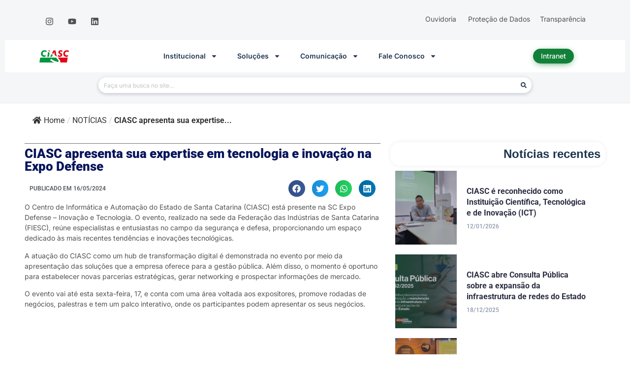

--- FILE ---
content_type: text/html; charset=UTF-8
request_url: https://www.ciasc.sc.gov.br/ciasc-apresenta-sua-expertise-em-tecnologia-e-inovacao-na-expo-defense/
body_size: 28328
content:
<!doctype html>
<html dir="ltr" lang="pt-BR" prefix="og: https://ogp.me/ns#">
<head>
	<meta charset="UTF-8">
	<meta name="viewport" content="width=device-width, initial-scale=1">
	<link rel="profile" href="https://gmpg.org/xfn/11">
	<title>CIASC apresenta sua expertise em tecnologia e inovação na Expo Defense - CIASC</title>

		<!-- All in One SEO 4.8.9 - aioseo.com -->
	<meta name="description" content="O Centro de Informática e Automação do Estado de Santa Catarina (CIASC) está presente na SC Expo Defense - Inovação e Tecnologia. O evento, realizado na sede da Federação das Indústrias de Santa Catarina (FIESC), reúne especialistas e entusiastas no campo da segurança e defesa, proporcionando um espaço dedicado às mais recentes tendências e inovações" />
	<meta name="robots" content="max-image-preview:large" />
	<meta name="author" content="Bruno Leonardo Martins de Melo"/>
	<link rel="canonical" href="https://www.ciasc.sc.gov.br/ciasc-apresenta-sua-expertise-em-tecnologia-e-inovacao-na-expo-defense/" />
	<meta name="generator" content="All in One SEO (AIOSEO) 4.8.9" />
		<meta property="og:locale" content="pt_BR" />
		<meta property="og:site_name" content="CIASC -" />
		<meta property="og:type" content="article" />
		<meta property="og:title" content="CIASC apresenta sua expertise em tecnologia e inovação na Expo Defense - CIASC" />
		<meta property="og:description" content="O Centro de Informática e Automação do Estado de Santa Catarina (CIASC) está presente na SC Expo Defense - Inovação e Tecnologia. O evento, realizado na sede da Federação das Indústrias de Santa Catarina (FIESC), reúne especialistas e entusiastas no campo da segurança e defesa, proporcionando um espaço dedicado às mais recentes tendências e inovações" />
		<meta property="og:url" content="https://www.ciasc.sc.gov.br/ciasc-apresenta-sua-expertise-em-tecnologia-e-inovacao-na-expo-defense/" />
		<meta property="og:image" content="https://www.ciasc.sc.gov.br/wp-content/uploads/2025/06/Seguranca-digital-scaled.jpg" />
		<meta property="og:image:secure_url" content="https://www.ciasc.sc.gov.br/wp-content/uploads/2025/06/Seguranca-digital-scaled.jpg" />
		<meta property="article:published_time" content="2024-05-16T19:41:09+00:00" />
		<meta property="article:modified_time" content="2024-05-17T19:24:45+00:00" />
		<meta name="twitter:card" content="summary_large_image" />
		<meta name="twitter:title" content="CIASC apresenta sua expertise em tecnologia e inovação na Expo Defense - CIASC" />
		<meta name="twitter:description" content="O Centro de Informática e Automação do Estado de Santa Catarina (CIASC) está presente na SC Expo Defense - Inovação e Tecnologia. O evento, realizado na sede da Federação das Indústrias de Santa Catarina (FIESC), reúne especialistas e entusiastas no campo da segurança e defesa, proporcionando um espaço dedicado às mais recentes tendências e inovações" />
		<meta name="twitter:image" content="http://www.ciasc.sc.gov.br/wp-content/uploads/2025/06/Seguranca-digital-scaled.jpg" />
		<script type="application/ld+json" class="aioseo-schema">
			{"@context":"https:\/\/schema.org","@graph":[{"@type":"BlogPosting","@id":"https:\/\/www.ciasc.sc.gov.br\/ciasc-apresenta-sua-expertise-em-tecnologia-e-inovacao-na-expo-defense\/#blogposting","name":"CIASC apresenta sua expertise em tecnologia e inova\u00e7\u00e3o na Expo Defense - CIASC","headline":"CIASC apresenta sua expertise em tecnologia e inova\u00e7\u00e3o na Expo Defense","author":{"@id":"https:\/\/www.ciasc.sc.gov.br\/author\/bruno-melo\/#author"},"publisher":{"@id":"https:\/\/www.ciasc.sc.gov.br\/#organization"},"image":{"@type":"ImageObject","url":"https:\/\/www.ciasc.sc.gov.br\/wp-content\/uploads\/2024\/05\/SC-Expo-Defense-16-05-2024.png","width":800,"height":450,"caption":"CIASC apresenta sua expertise em tecnologia e inova\u00e7\u00e3o na Expo Defense"},"datePublished":"2024-05-16T16:41:09-03:00","dateModified":"2024-05-17T16:24:45-03:00","inLanguage":"pt-BR","mainEntityOfPage":{"@id":"https:\/\/www.ciasc.sc.gov.br\/ciasc-apresenta-sua-expertise-em-tecnologia-e-inovacao-na-expo-defense\/#webpage"},"isPartOf":{"@id":"https:\/\/www.ciasc.sc.gov.br\/ciasc-apresenta-sua-expertise-em-tecnologia-e-inovacao-na-expo-defense\/#webpage"},"articleSection":"NOT\u00cdCIAS, noticia1"},{"@type":"BreadcrumbList","@id":"https:\/\/www.ciasc.sc.gov.br\/ciasc-apresenta-sua-expertise-em-tecnologia-e-inovacao-na-expo-defense\/#breadcrumblist","itemListElement":[{"@type":"ListItem","@id":"https:\/\/www.ciasc.sc.gov.br#listItem","position":1,"name":"Home","item":"https:\/\/www.ciasc.sc.gov.br","nextItem":{"@type":"ListItem","@id":"https:\/\/www.ciasc.sc.gov.br\/category\/noticias\/#listItem","name":"NOT\u00cdCIAS"}},{"@type":"ListItem","@id":"https:\/\/www.ciasc.sc.gov.br\/category\/noticias\/#listItem","position":2,"name":"NOT\u00cdCIAS","item":"https:\/\/www.ciasc.sc.gov.br\/category\/noticias\/","nextItem":{"@type":"ListItem","@id":"https:\/\/www.ciasc.sc.gov.br\/ciasc-apresenta-sua-expertise-em-tecnologia-e-inovacao-na-expo-defense\/#listItem","name":"CIASC apresenta sua expertise em tecnologia e inova\u00e7\u00e3o na Expo Defense"},"previousItem":{"@type":"ListItem","@id":"https:\/\/www.ciasc.sc.gov.br#listItem","name":"Home"}},{"@type":"ListItem","@id":"https:\/\/www.ciasc.sc.gov.br\/ciasc-apresenta-sua-expertise-em-tecnologia-e-inovacao-na-expo-defense\/#listItem","position":3,"name":"CIASC apresenta sua expertise em tecnologia e inova\u00e7\u00e3o na Expo Defense","previousItem":{"@type":"ListItem","@id":"https:\/\/www.ciasc.sc.gov.br\/category\/noticias\/#listItem","name":"NOT\u00cdCIAS"}}]},{"@type":"Organization","@id":"https:\/\/www.ciasc.sc.gov.br\/#organization","name":"CIASC","url":"https:\/\/www.ciasc.sc.gov.br\/","logo":{"@type":"ImageObject","url":"http:\/\/www.ciasc.sc.gov.br\/wp-content\/uploads\/2024\/01\/Logo-CIASC-PNG-sem-escrita-inferior-1.png","@id":"https:\/\/www.ciasc.sc.gov.br\/ciasc-apresenta-sua-expertise-em-tecnologia-e-inovacao-na-expo-defense\/#organizationLogo"},"image":{"@id":"https:\/\/www.ciasc.sc.gov.br\/ciasc-apresenta-sua-expertise-em-tecnologia-e-inovacao-na-expo-defense\/#organizationLogo"},"sameAs":["https:\/\/www.instagram.com\/ciasc_gov\/","https:\/\/www.youtube.com\/@ciasc_gov","https:\/\/www.linkedin.com\/company\/ciasc\/"]},{"@type":"Person","@id":"https:\/\/www.ciasc.sc.gov.br\/author\/bruno-melo\/#author","url":"https:\/\/www.ciasc.sc.gov.br\/author\/bruno-melo\/","name":"Bruno Leonardo Martins de Melo"},{"@type":"WebPage","@id":"https:\/\/www.ciasc.sc.gov.br\/ciasc-apresenta-sua-expertise-em-tecnologia-e-inovacao-na-expo-defense\/#webpage","url":"https:\/\/www.ciasc.sc.gov.br\/ciasc-apresenta-sua-expertise-em-tecnologia-e-inovacao-na-expo-defense\/","name":"CIASC apresenta sua expertise em tecnologia e inova\u00e7\u00e3o na Expo Defense - CIASC","description":"O Centro de Inform\u00e1tica e Automa\u00e7\u00e3o do Estado de Santa Catarina (CIASC) est\u00e1 presente na SC Expo Defense - Inova\u00e7\u00e3o e Tecnologia. O evento, realizado na sede da Federa\u00e7\u00e3o das Ind\u00fastrias de Santa Catarina (FIESC), re\u00fane especialistas e entusiastas no campo da seguran\u00e7a e defesa, proporcionando um espa\u00e7o dedicado \u00e0s mais recentes tend\u00eancias e inova\u00e7\u00f5es","inLanguage":"pt-BR","isPartOf":{"@id":"https:\/\/www.ciasc.sc.gov.br\/#website"},"breadcrumb":{"@id":"https:\/\/www.ciasc.sc.gov.br\/ciasc-apresenta-sua-expertise-em-tecnologia-e-inovacao-na-expo-defense\/#breadcrumblist"},"author":{"@id":"https:\/\/www.ciasc.sc.gov.br\/author\/bruno-melo\/#author"},"creator":{"@id":"https:\/\/www.ciasc.sc.gov.br\/author\/bruno-melo\/#author"},"image":{"@type":"ImageObject","url":"https:\/\/www.ciasc.sc.gov.br\/wp-content\/uploads\/2024\/05\/SC-Expo-Defense-16-05-2024.png","@id":"https:\/\/www.ciasc.sc.gov.br\/ciasc-apresenta-sua-expertise-em-tecnologia-e-inovacao-na-expo-defense\/#mainImage","width":800,"height":450,"caption":"CIASC apresenta sua expertise em tecnologia e inova\u00e7\u00e3o na Expo Defense"},"primaryImageOfPage":{"@id":"https:\/\/www.ciasc.sc.gov.br\/ciasc-apresenta-sua-expertise-em-tecnologia-e-inovacao-na-expo-defense\/#mainImage"},"datePublished":"2024-05-16T16:41:09-03:00","dateModified":"2024-05-17T16:24:45-03:00"},{"@type":"WebSite","@id":"https:\/\/www.ciasc.sc.gov.br\/#website","url":"https:\/\/www.ciasc.sc.gov.br\/","name":"CIASC","inLanguage":"pt-BR","publisher":{"@id":"https:\/\/www.ciasc.sc.gov.br\/#organization"}}]}
		</script>
		<!-- All in One SEO -->

<link rel="alternate" type="application/rss+xml" title="Feed para CIASC &raquo;" href="https://www.ciasc.sc.gov.br/feed/" />
<link rel="alternate" type="application/rss+xml" title="Feed de comentários para CIASC &raquo;" href="https://www.ciasc.sc.gov.br/comments/feed/" />
<script>
window._wpemojiSettings = {"baseUrl":"https:\/\/s.w.org\/images\/core\/emoji\/15.0.3\/72x72\/","ext":".png","svgUrl":"https:\/\/s.w.org\/images\/core\/emoji\/15.0.3\/svg\/","svgExt":".svg","source":{"concatemoji":"https:\/\/www.ciasc.sc.gov.br\/wp-includes\/js\/wp-emoji-release.min.js?ver=6.6.1"}};
/*! This file is auto-generated */
!function(i,n){var o,s,e;function c(e){try{var t={supportTests:e,timestamp:(new Date).valueOf()};sessionStorage.setItem(o,JSON.stringify(t))}catch(e){}}function p(e,t,n){e.clearRect(0,0,e.canvas.width,e.canvas.height),e.fillText(t,0,0);var t=new Uint32Array(e.getImageData(0,0,e.canvas.width,e.canvas.height).data),r=(e.clearRect(0,0,e.canvas.width,e.canvas.height),e.fillText(n,0,0),new Uint32Array(e.getImageData(0,0,e.canvas.width,e.canvas.height).data));return t.every(function(e,t){return e===r[t]})}function u(e,t,n){switch(t){case"flag":return n(e,"\ud83c\udff3\ufe0f\u200d\u26a7\ufe0f","\ud83c\udff3\ufe0f\u200b\u26a7\ufe0f")?!1:!n(e,"\ud83c\uddfa\ud83c\uddf3","\ud83c\uddfa\u200b\ud83c\uddf3")&&!n(e,"\ud83c\udff4\udb40\udc67\udb40\udc62\udb40\udc65\udb40\udc6e\udb40\udc67\udb40\udc7f","\ud83c\udff4\u200b\udb40\udc67\u200b\udb40\udc62\u200b\udb40\udc65\u200b\udb40\udc6e\u200b\udb40\udc67\u200b\udb40\udc7f");case"emoji":return!n(e,"\ud83d\udc26\u200d\u2b1b","\ud83d\udc26\u200b\u2b1b")}return!1}function f(e,t,n){var r="undefined"!=typeof WorkerGlobalScope&&self instanceof WorkerGlobalScope?new OffscreenCanvas(300,150):i.createElement("canvas"),a=r.getContext("2d",{willReadFrequently:!0}),o=(a.textBaseline="top",a.font="600 32px Arial",{});return e.forEach(function(e){o[e]=t(a,e,n)}),o}function t(e){var t=i.createElement("script");t.src=e,t.defer=!0,i.head.appendChild(t)}"undefined"!=typeof Promise&&(o="wpEmojiSettingsSupports",s=["flag","emoji"],n.supports={everything:!0,everythingExceptFlag:!0},e=new Promise(function(e){i.addEventListener("DOMContentLoaded",e,{once:!0})}),new Promise(function(t){var n=function(){try{var e=JSON.parse(sessionStorage.getItem(o));if("object"==typeof e&&"number"==typeof e.timestamp&&(new Date).valueOf()<e.timestamp+604800&&"object"==typeof e.supportTests)return e.supportTests}catch(e){}return null}();if(!n){if("undefined"!=typeof Worker&&"undefined"!=typeof OffscreenCanvas&&"undefined"!=typeof URL&&URL.createObjectURL&&"undefined"!=typeof Blob)try{var e="postMessage("+f.toString()+"("+[JSON.stringify(s),u.toString(),p.toString()].join(",")+"));",r=new Blob([e],{type:"text/javascript"}),a=new Worker(URL.createObjectURL(r),{name:"wpTestEmojiSupports"});return void(a.onmessage=function(e){c(n=e.data),a.terminate(),t(n)})}catch(e){}c(n=f(s,u,p))}t(n)}).then(function(e){for(var t in e)n.supports[t]=e[t],n.supports.everything=n.supports.everything&&n.supports[t],"flag"!==t&&(n.supports.everythingExceptFlag=n.supports.everythingExceptFlag&&n.supports[t]);n.supports.everythingExceptFlag=n.supports.everythingExceptFlag&&!n.supports.flag,n.DOMReady=!1,n.readyCallback=function(){n.DOMReady=!0}}).then(function(){return e}).then(function(){var e;n.supports.everything||(n.readyCallback(),(e=n.source||{}).concatemoji?t(e.concatemoji):e.wpemoji&&e.twemoji&&(t(e.twemoji),t(e.wpemoji)))}))}((window,document),window._wpemojiSettings);
</script>
<link rel='stylesheet' id='taxopress-frontend-css-css' href='https://www.ciasc.sc.gov.br/wp-content/plugins/simple-tags/assets/frontend/css/frontend.css?ver=3.37.4' media='all' />
<style id='wp-emoji-styles-inline-css'>

	img.wp-smiley, img.emoji {
		display: inline !important;
		border: none !important;
		box-shadow: none !important;
		height: 1em !important;
		width: 1em !important;
		margin: 0 0.07em !important;
		vertical-align: -0.1em !important;
		background: none !important;
		padding: 0 !important;
	}
</style>
<link rel='stylesheet' id='wp-block-library-css' href='https://www.ciasc.sc.gov.br/wp-includes/css/dist/block-library/style.min.css?ver=6.6.1' media='all' />
<link rel='stylesheet' id='me-spr-block-styles-css' href='https://www.ciasc.sc.gov.br/wp-content/plugins/simple-post-redirect//css/block-styles.min.css?ver=6.6.1' media='all' />
<style id='global-styles-inline-css'>
:root{--wp--preset--aspect-ratio--square: 1;--wp--preset--aspect-ratio--4-3: 4/3;--wp--preset--aspect-ratio--3-4: 3/4;--wp--preset--aspect-ratio--3-2: 3/2;--wp--preset--aspect-ratio--2-3: 2/3;--wp--preset--aspect-ratio--16-9: 16/9;--wp--preset--aspect-ratio--9-16: 9/16;--wp--preset--color--black: #000000;--wp--preset--color--cyan-bluish-gray: #abb8c3;--wp--preset--color--white: #ffffff;--wp--preset--color--pale-pink: #f78da7;--wp--preset--color--vivid-red: #cf2e2e;--wp--preset--color--luminous-vivid-orange: #ff6900;--wp--preset--color--luminous-vivid-amber: #fcb900;--wp--preset--color--light-green-cyan: #7bdcb5;--wp--preset--color--vivid-green-cyan: #00d084;--wp--preset--color--pale-cyan-blue: #8ed1fc;--wp--preset--color--vivid-cyan-blue: #0693e3;--wp--preset--color--vivid-purple: #9b51e0;--wp--preset--gradient--vivid-cyan-blue-to-vivid-purple: linear-gradient(135deg,rgba(6,147,227,1) 0%,rgb(155,81,224) 100%);--wp--preset--gradient--light-green-cyan-to-vivid-green-cyan: linear-gradient(135deg,rgb(122,220,180) 0%,rgb(0,208,130) 100%);--wp--preset--gradient--luminous-vivid-amber-to-luminous-vivid-orange: linear-gradient(135deg,rgba(252,185,0,1) 0%,rgba(255,105,0,1) 100%);--wp--preset--gradient--luminous-vivid-orange-to-vivid-red: linear-gradient(135deg,rgba(255,105,0,1) 0%,rgb(207,46,46) 100%);--wp--preset--gradient--very-light-gray-to-cyan-bluish-gray: linear-gradient(135deg,rgb(238,238,238) 0%,rgb(169,184,195) 100%);--wp--preset--gradient--cool-to-warm-spectrum: linear-gradient(135deg,rgb(74,234,220) 0%,rgb(151,120,209) 20%,rgb(207,42,186) 40%,rgb(238,44,130) 60%,rgb(251,105,98) 80%,rgb(254,248,76) 100%);--wp--preset--gradient--blush-light-purple: linear-gradient(135deg,rgb(255,206,236) 0%,rgb(152,150,240) 100%);--wp--preset--gradient--blush-bordeaux: linear-gradient(135deg,rgb(254,205,165) 0%,rgb(254,45,45) 50%,rgb(107,0,62) 100%);--wp--preset--gradient--luminous-dusk: linear-gradient(135deg,rgb(255,203,112) 0%,rgb(199,81,192) 50%,rgb(65,88,208) 100%);--wp--preset--gradient--pale-ocean: linear-gradient(135deg,rgb(255,245,203) 0%,rgb(182,227,212) 50%,rgb(51,167,181) 100%);--wp--preset--gradient--electric-grass: linear-gradient(135deg,rgb(202,248,128) 0%,rgb(113,206,126) 100%);--wp--preset--gradient--midnight: linear-gradient(135deg,rgb(2,3,129) 0%,rgb(40,116,252) 100%);--wp--preset--font-size--small: 13px;--wp--preset--font-size--medium: 20px;--wp--preset--font-size--large: 36px;--wp--preset--font-size--x-large: 42px;--wp--preset--spacing--20: 0.44rem;--wp--preset--spacing--30: 0.67rem;--wp--preset--spacing--40: 1rem;--wp--preset--spacing--50: 1.5rem;--wp--preset--spacing--60: 2.25rem;--wp--preset--spacing--70: 3.38rem;--wp--preset--spacing--80: 5.06rem;--wp--preset--shadow--natural: 6px 6px 9px rgba(0, 0, 0, 0.2);--wp--preset--shadow--deep: 12px 12px 50px rgba(0, 0, 0, 0.4);--wp--preset--shadow--sharp: 6px 6px 0px rgba(0, 0, 0, 0.2);--wp--preset--shadow--outlined: 6px 6px 0px -3px rgba(255, 255, 255, 1), 6px 6px rgba(0, 0, 0, 1);--wp--preset--shadow--crisp: 6px 6px 0px rgba(0, 0, 0, 1);}:root { --wp--style--global--content-size: 800px;--wp--style--global--wide-size: 1200px; }:where(body) { margin: 0; }.wp-site-blocks > .alignleft { float: left; margin-right: 2em; }.wp-site-blocks > .alignright { float: right; margin-left: 2em; }.wp-site-blocks > .aligncenter { justify-content: center; margin-left: auto; margin-right: auto; }:where(.wp-site-blocks) > * { margin-block-start: 24px; margin-block-end: 0; }:where(.wp-site-blocks) > :first-child { margin-block-start: 0; }:where(.wp-site-blocks) > :last-child { margin-block-end: 0; }:root { --wp--style--block-gap: 24px; }.is-layout-flow  > :first-child{margin-block-start: 0;}.is-layout-flow  > :last-child{margin-block-end: 0;}.is-layout-flow  > *{margin-block-start: 24px;margin-block-end: 0;}.is-layout-constrained  > :first-child{margin-block-start: 0;}.is-layout-constrained  > :last-child{margin-block-end: 0;}.is-layout-constrained  > *{margin-block-start: 24px;margin-block-end: 0;}.is-layout-flex {gap: 24px;}.is-layout-grid {gap: 24px;}.is-layout-flow > .alignleft{float: left;margin-inline-start: 0;margin-inline-end: 2em;}.is-layout-flow > .alignright{float: right;margin-inline-start: 2em;margin-inline-end: 0;}.is-layout-flow > .aligncenter{margin-left: auto !important;margin-right: auto !important;}.is-layout-constrained > .alignleft{float: left;margin-inline-start: 0;margin-inline-end: 2em;}.is-layout-constrained > .alignright{float: right;margin-inline-start: 2em;margin-inline-end: 0;}.is-layout-constrained > .aligncenter{margin-left: auto !important;margin-right: auto !important;}.is-layout-constrained > :where(:not(.alignleft):not(.alignright):not(.alignfull)){max-width: var(--wp--style--global--content-size);margin-left: auto !important;margin-right: auto !important;}.is-layout-constrained > .alignwide{max-width: var(--wp--style--global--wide-size);}body .is-layout-flex{display: flex;}.is-layout-flex{flex-wrap: wrap;align-items: center;}.is-layout-flex > :is(*, div){margin: 0;}body .is-layout-grid{display: grid;}.is-layout-grid > :is(*, div){margin: 0;}:root :where(body){padding-top: 0px;padding-right: 0px;padding-bottom: 0px;padding-left: 0px;}a:where(:not(.wp-element-button)){text-decoration: underline;}:root :where(.wp-element-button, .wp-block-button__link){background-color: #32373c;border-width: 0;color: #fff;font-family: inherit;font-size: inherit;line-height: inherit;padding: calc(0.667em + 2px) calc(1.333em + 2px);text-decoration: none;}.has-black-color{color: var(--wp--preset--color--black) !important;}.has-cyan-bluish-gray-color{color: var(--wp--preset--color--cyan-bluish-gray) !important;}.has-white-color{color: var(--wp--preset--color--white) !important;}.has-pale-pink-color{color: var(--wp--preset--color--pale-pink) !important;}.has-vivid-red-color{color: var(--wp--preset--color--vivid-red) !important;}.has-luminous-vivid-orange-color{color: var(--wp--preset--color--luminous-vivid-orange) !important;}.has-luminous-vivid-amber-color{color: var(--wp--preset--color--luminous-vivid-amber) !important;}.has-light-green-cyan-color{color: var(--wp--preset--color--light-green-cyan) !important;}.has-vivid-green-cyan-color{color: var(--wp--preset--color--vivid-green-cyan) !important;}.has-pale-cyan-blue-color{color: var(--wp--preset--color--pale-cyan-blue) !important;}.has-vivid-cyan-blue-color{color: var(--wp--preset--color--vivid-cyan-blue) !important;}.has-vivid-purple-color{color: var(--wp--preset--color--vivid-purple) !important;}.has-black-background-color{background-color: var(--wp--preset--color--black) !important;}.has-cyan-bluish-gray-background-color{background-color: var(--wp--preset--color--cyan-bluish-gray) !important;}.has-white-background-color{background-color: var(--wp--preset--color--white) !important;}.has-pale-pink-background-color{background-color: var(--wp--preset--color--pale-pink) !important;}.has-vivid-red-background-color{background-color: var(--wp--preset--color--vivid-red) !important;}.has-luminous-vivid-orange-background-color{background-color: var(--wp--preset--color--luminous-vivid-orange) !important;}.has-luminous-vivid-amber-background-color{background-color: var(--wp--preset--color--luminous-vivid-amber) !important;}.has-light-green-cyan-background-color{background-color: var(--wp--preset--color--light-green-cyan) !important;}.has-vivid-green-cyan-background-color{background-color: var(--wp--preset--color--vivid-green-cyan) !important;}.has-pale-cyan-blue-background-color{background-color: var(--wp--preset--color--pale-cyan-blue) !important;}.has-vivid-cyan-blue-background-color{background-color: var(--wp--preset--color--vivid-cyan-blue) !important;}.has-vivid-purple-background-color{background-color: var(--wp--preset--color--vivid-purple) !important;}.has-black-border-color{border-color: var(--wp--preset--color--black) !important;}.has-cyan-bluish-gray-border-color{border-color: var(--wp--preset--color--cyan-bluish-gray) !important;}.has-white-border-color{border-color: var(--wp--preset--color--white) !important;}.has-pale-pink-border-color{border-color: var(--wp--preset--color--pale-pink) !important;}.has-vivid-red-border-color{border-color: var(--wp--preset--color--vivid-red) !important;}.has-luminous-vivid-orange-border-color{border-color: var(--wp--preset--color--luminous-vivid-orange) !important;}.has-luminous-vivid-amber-border-color{border-color: var(--wp--preset--color--luminous-vivid-amber) !important;}.has-light-green-cyan-border-color{border-color: var(--wp--preset--color--light-green-cyan) !important;}.has-vivid-green-cyan-border-color{border-color: var(--wp--preset--color--vivid-green-cyan) !important;}.has-pale-cyan-blue-border-color{border-color: var(--wp--preset--color--pale-cyan-blue) !important;}.has-vivid-cyan-blue-border-color{border-color: var(--wp--preset--color--vivid-cyan-blue) !important;}.has-vivid-purple-border-color{border-color: var(--wp--preset--color--vivid-purple) !important;}.has-vivid-cyan-blue-to-vivid-purple-gradient-background{background: var(--wp--preset--gradient--vivid-cyan-blue-to-vivid-purple) !important;}.has-light-green-cyan-to-vivid-green-cyan-gradient-background{background: var(--wp--preset--gradient--light-green-cyan-to-vivid-green-cyan) !important;}.has-luminous-vivid-amber-to-luminous-vivid-orange-gradient-background{background: var(--wp--preset--gradient--luminous-vivid-amber-to-luminous-vivid-orange) !important;}.has-luminous-vivid-orange-to-vivid-red-gradient-background{background: var(--wp--preset--gradient--luminous-vivid-orange-to-vivid-red) !important;}.has-very-light-gray-to-cyan-bluish-gray-gradient-background{background: var(--wp--preset--gradient--very-light-gray-to-cyan-bluish-gray) !important;}.has-cool-to-warm-spectrum-gradient-background{background: var(--wp--preset--gradient--cool-to-warm-spectrum) !important;}.has-blush-light-purple-gradient-background{background: var(--wp--preset--gradient--blush-light-purple) !important;}.has-blush-bordeaux-gradient-background{background: var(--wp--preset--gradient--blush-bordeaux) !important;}.has-luminous-dusk-gradient-background{background: var(--wp--preset--gradient--luminous-dusk) !important;}.has-pale-ocean-gradient-background{background: var(--wp--preset--gradient--pale-ocean) !important;}.has-electric-grass-gradient-background{background: var(--wp--preset--gradient--electric-grass) !important;}.has-midnight-gradient-background{background: var(--wp--preset--gradient--midnight) !important;}.has-small-font-size{font-size: var(--wp--preset--font-size--small) !important;}.has-medium-font-size{font-size: var(--wp--preset--font-size--medium) !important;}.has-large-font-size{font-size: var(--wp--preset--font-size--large) !important;}.has-x-large-font-size{font-size: var(--wp--preset--font-size--x-large) !important;}
:root :where(.wp-block-pullquote){font-size: 1.5em;line-height: 1.6;}
</style>
<link rel='stylesheet' id='wpdm-fonticon-css' href='https://www.ciasc.sc.gov.br/wp-content/plugins/download-manager/assets/wpdm-iconfont/css/wpdm-icons.css?ver=6.6.1' media='all' />
<link rel='stylesheet' id='wpdm-front-css' href='https://www.ciasc.sc.gov.br/wp-content/plugins/download-manager/assets/css/front.min.css?ver=6.6.1' media='all' />
<link rel='stylesheet' id='flexy-breadcrumb-css' href='https://www.ciasc.sc.gov.br/wp-content/plugins/flexy-breadcrumb/public/css/flexy-breadcrumb-public.css?ver=1.2.1' media='all' />
<link rel='stylesheet' id='flexy-breadcrumb-font-awesome-css' href='https://www.ciasc.sc.gov.br/wp-content/plugins/flexy-breadcrumb/public/css/font-awesome.min.css?ver=4.7.0' media='all' />
<link rel='stylesheet' id='hello-elementor-css' href='https://www.ciasc.sc.gov.br/wp-content/themes/hello-elementor_old/assets/css/reset.css?ver=3.4.5' media='all' />
<link rel='stylesheet' id='hello-elementor-theme-style-css' href='https://www.ciasc.sc.gov.br/wp-content/themes/hello-elementor_old/assets/css/theme.css?ver=3.4.5' media='all' />
<link rel='stylesheet' id='hello-elementor-header-footer-css' href='https://www.ciasc.sc.gov.br/wp-content/themes/hello-elementor_old/assets/css/header-footer.css?ver=3.4.5' media='all' />
<link rel='stylesheet' id='elementor-frontend-css' href='https://www.ciasc.sc.gov.br/wp-content/plugins/elementor/assets/css/frontend.min.css?ver=3.31.5' media='all' />
<link rel='stylesheet' id='elementor-post-50603-css' href='https://www.ciasc.sc.gov.br/wp-content/uploads/elementor/css/post-50603.css?ver=1760562264' media='all' />
<link rel='stylesheet' id='dflip-style-css' href='https://www.ciasc.sc.gov.br/wp-content/plugins/3d-flipbook-dflip-lite/assets/css/dflip.min.css?ver=2.3.75' media='all' />
<link rel='stylesheet' id='e-animation-pulse-css' href='https://www.ciasc.sc.gov.br/wp-content/plugins/elementor/assets/lib/animations/styles/e-animation-pulse.min.css?ver=3.31.5' media='all' />
<link rel='stylesheet' id='widget-social-icons-css' href='https://www.ciasc.sc.gov.br/wp-content/plugins/elementor/assets/css/widget-social-icons.min.css?ver=3.31.5' media='all' />
<link rel='stylesheet' id='e-apple-webkit-css' href='https://www.ciasc.sc.gov.br/wp-content/plugins/elementor/assets/css/conditionals/apple-webkit.min.css?ver=3.31.5' media='all' />
<link rel='stylesheet' id='widget-image-css' href='https://www.ciasc.sc.gov.br/wp-content/plugins/elementor/assets/css/widget-image.min.css?ver=3.31.5' media='all' />
<link rel='stylesheet' id='widget-nav-menu-css' href='https://www.ciasc.sc.gov.br/wp-content/plugins/elementor-pro/assets/css/widget-nav-menu.min.css?ver=3.31.3' media='all' />
<link rel='stylesheet' id='widget-search-form-css' href='https://www.ciasc.sc.gov.br/wp-content/plugins/elementor-pro/assets/css/widget-search-form.min.css?ver=3.31.3' media='all' />
<link rel='stylesheet' id='widget-divider-css' href='https://www.ciasc.sc.gov.br/wp-content/plugins/elementor/assets/css/widget-divider.min.css?ver=3.31.5' media='all' />
<link rel='stylesheet' id='widget-heading-css' href='https://www.ciasc.sc.gov.br/wp-content/plugins/elementor/assets/css/widget-heading.min.css?ver=3.31.5' media='all' />
<link rel='stylesheet' id='widget-post-info-css' href='https://www.ciasc.sc.gov.br/wp-content/plugins/elementor-pro/assets/css/widget-post-info.min.css?ver=3.31.3' media='all' />
<link rel='stylesheet' id='widget-icon-list-css' href='https://www.ciasc.sc.gov.br/wp-content/plugins/elementor/assets/css/widget-icon-list.min.css?ver=3.31.5' media='all' />
<link rel='stylesheet' id='widget-share-buttons-css' href='https://www.ciasc.sc.gov.br/wp-content/plugins/elementor-pro/assets/css/widget-share-buttons.min.css?ver=3.31.3' media='all' />
<link rel='stylesheet' id='e-sticky-css' href='https://www.ciasc.sc.gov.br/wp-content/plugins/elementor-pro/assets/css/modules/sticky.min.css?ver=3.31.3' media='all' />
<link rel='stylesheet' id='upk-scott-list-css' href='https://www.ciasc.sc.gov.br/wp-content/plugins/ultimate-post-kit/assets/css/upk-scott-list.css?ver=3.16.1' media='all' />
<link rel='stylesheet' id='upk-alter-grid-css' href='https://www.ciasc.sc.gov.br/wp-content/plugins/ultimate-post-kit/assets/css/upk-alter-grid.css?ver=3.16.1' media='all' />
<link rel='stylesheet' id='swiper-css' href='https://www.ciasc.sc.gov.br/wp-content/plugins/elementor/assets/lib/swiper/v8/css/swiper.min.css?ver=8.4.5' media='all' />
<link rel='stylesheet' id='upk-maple-carousel-css' href='https://www.ciasc.sc.gov.br/wp-content/plugins/ultimate-post-kit/assets/css/upk-maple-carousel.css?ver=3.16.1' media='all' />
<link rel='stylesheet' id='font-awesome-5-all-css' href='https://www.ciasc.sc.gov.br/wp-content/plugins/elementor/assets/lib/font-awesome/css/all.min.css?ver=3.31.5' media='all' />
<link rel='stylesheet' id='font-awesome-4-shim-css' href='https://www.ciasc.sc.gov.br/wp-content/plugins/elementor/assets/lib/font-awesome/css/v4-shims.min.css?ver=3.31.5' media='all' />
<link rel='stylesheet' id='elementor-post-265-css' href='https://www.ciasc.sc.gov.br/wp-content/uploads/elementor/css/post-265.css?ver=1757708903' media='all' />
<link rel='stylesheet' id='elementor-post-267-css' href='https://www.ciasc.sc.gov.br/wp-content/uploads/elementor/css/post-267.css?ver=1764866725' media='all' />
<link rel='stylesheet' id='elementor-post-386-css' href='https://www.ciasc.sc.gov.br/wp-content/uploads/elementor/css/post-386.css?ver=1764867000' media='all' />
<link rel='stylesheet' id='upk-font-css' href='https://www.ciasc.sc.gov.br/wp-content/plugins/ultimate-post-kit/assets/css/upk-font.css?ver=3.16.1' media='all' />
<link rel='stylesheet' id='upk-site-css' href='https://www.ciasc.sc.gov.br/wp-content/plugins/ultimate-post-kit/assets/css/upk-site.css?ver=3.16.1' media='all' />
<link rel='stylesheet' id='elementor-gf-local-roboto-css' href='https://ciasc.sc.gov.br/wp-content/uploads/elementor/google-fonts/css/roboto.css?ver=1742932667' media='all' />
<link rel='stylesheet' id='elementor-gf-local-robotoslab-css' href='https://ciasc.sc.gov.br/wp-content/uploads/elementor/google-fonts/css/robotoslab.css?ver=1742932675' media='all' />
<link rel='stylesheet' id='elementor-gf-local-inter-css' href='https://ciasc.sc.gov.br/wp-content/uploads/elementor/google-fonts/css/inter.css?ver=1742932691' media='all' />
<script src="https://www.ciasc.sc.gov.br/wp-includes/js/jquery/jquery.min.js?ver=3.7.1" id="jquery-core-js"></script>
<script src="https://www.ciasc.sc.gov.br/wp-includes/js/jquery/jquery-migrate.min.js?ver=3.4.1" id="jquery-migrate-js"></script>
<script src="https://www.ciasc.sc.gov.br/wp-content/plugins/download-manager/assets/js/wpdm.min.js?ver=6.6.1" id="wpdm-frontend-js-js"></script>
<script id="wpdm-frontjs-js-extra">
var wpdm_url = {"home":"https:\/\/www.ciasc.sc.gov.br\/","site":"https:\/\/www.ciasc.sc.gov.br\/","ajax":"https:\/\/www.ciasc.sc.gov.br\/wp-admin\/admin-ajax.php"};
var wpdm_js = {"spinner":"<i class=\"wpdm-icon wpdm-sun wpdm-spin\"><\/i>","client_id":"0f698ad73ad508bdfdd6017d953c8cd9"};
var wpdm_strings = {"pass_var":"Password Verified!","pass_var_q":"Please click following button to start download.","start_dl":"Start Download"};
</script>
<script src="https://www.ciasc.sc.gov.br/wp-content/plugins/download-manager/assets/js/front.min.js?ver=3.3.23" id="wpdm-frontjs-js"></script>
<script src="https://www.ciasc.sc.gov.br/wp-content/plugins/elementor/assets/lib/font-awesome/js/v4-shims.min.js?ver=3.31.5" id="font-awesome-4-shim-js"></script>
<script src="https://www.ciasc.sc.gov.br/wp-content/plugins/simple-tags/assets/frontend/js/frontend.js?ver=3.37.4" id="taxopress-frontend-js-js"></script>
<link rel="https://api.w.org/" href="https://www.ciasc.sc.gov.br/wp-json/" /><link rel="alternate" title="JSON" type="application/json" href="https://www.ciasc.sc.gov.br/wp-json/wp/v2/posts/49784" /><link rel="EditURI" type="application/rsd+xml" title="RSD" href="https://www.ciasc.sc.gov.br/xmlrpc.php?rsd" />
<meta name="generator" content="WordPress 6.6.1" />
<link rel='shortlink' href='https://www.ciasc.sc.gov.br/?p=49784' />
<link rel="alternate" title="oEmbed (JSON)" type="application/json+oembed" href="https://www.ciasc.sc.gov.br/wp-json/oembed/1.0/embed?url=https%3A%2F%2Fwww.ciasc.sc.gov.br%2Fciasc-apresenta-sua-expertise-em-tecnologia-e-inovacao-na-expo-defense%2F" />
<link rel="alternate" title="oEmbed (XML)" type="text/xml+oembed" href="https://www.ciasc.sc.gov.br/wp-json/oembed/1.0/embed?url=https%3A%2F%2Fwww.ciasc.sc.gov.br%2Fciasc-apresenta-sua-expertise-em-tecnologia-e-inovacao-na-expo-defense%2F&#038;format=xml" />
<!-- start Simple Custom CSS and JS -->
<style>
.search a{
	color: #128039;
	text-decoration:none;
}

.search .page-content{
	font-size: 0.7rem;
	display:grid;
	grid-template-columns: 1fr;
	width: 800px;
	text-decoration: none;
}

@media (max-width: 900px) {
	.search .page-content{
		max-width: 500px;
	}
}
@media (max-width: 500px) {
	.search .page-content{
		max-width: 400px;
	}
}

.search .attachment-post-thumbnail{
	width: 800px;
	padding-bottom: 20px;
}
</style>
<!-- end Simple Custom CSS and JS -->
<!-- start Simple Custom CSS and JS -->
<style>
/* imagem das notícias  */
.post .wp-post-image {
    padding-top: 25px !important;
    padding-bottom: 10px !important;
}


/* legenda imagem notícia */
figcaption {
    font-size: 12px;
}

/* Espaçamento dos posts de produtos entre o banner e titulo*/


/* Altura das imagens nos posts */
.post .wp-post-image  {
     max-height: 100% !important
}

a.elementor-post__read-more {
	color:  #128039 !important;
}

.elementor-column-gap-default>.elementor-column>.elementor-element-populated {
	padding: 10px !important;
}

/* BREADCRUMBS */
/* remove links */
.fbc.fbc-page .fbc-wrap .fbc-items li:nth-child(5) a {
    cursor: default;
    /*pointer-events: none;*/
}
/* formating */
.fbc.fbc-page .fbc-wrap .fbc-items li a {
    color: #333333;
}
.fbc-page .fbc-wrap .fbc-items {
    font-family: "Roboto", sans-serif !important;
}
/* mobile */
@media (max-width: 768px) {
	.fbc-page .fbc-wrap .fbc-items {
	    padding: 0;
	}
	.fbc-page .fbc-wrap .fbc-items li {
    	padding: 2px 2px;
	}
	.fbc-page .fbc-wrap .fbc-items li:first-child {
		padding-left: 10px;
	}
	.fbc-page .fbc-wrap .fbc-items li:last-child {
 	   text-overflow: ellipsis;
    	white-space: nowrap;
    	overflow: hidden;
    	width: 140px;
    	position: relative;
    	top: 5px;
	}
}

/* PRODUCTS TITLE */
/* fix padding after select */
.elementor-5446 .elementor-element.elementor-element-8c9fbf4 .elementor-posts-container .elementor-post__thumbnail {
    /*padding-bottom: 0;*/
}
.elementor-posts-container .elementor-post__thumbnail {
    /*overflow: initial;*/
}
/* hide title */
.elementor-element .elementor-widget-divider--view-line.elementor-widget.elementor-widget-divider {
    
}
.elementor-element .elementor-widget.elementor-widget-wpr-archive-title {
   
}

/* DOWNLOADS */
/* remove links */
.package-title a {
    cursor: default;
    pointer-events: none;
}

/* ReCaptcha BoaVista  */
.form-field-field_3392094 {
	align-content: center !important;
}

/* ReCaptcha BoaVista  */
.elementor-field-type-recaptcha{
	align-content: center !important;	
}

.elementor-field-group-field_reaptcha {
	align-content: center !important;	
}

</style>
<!-- end Simple Custom CSS and JS -->
<!-- start Simple Custom CSS and JS -->
<script>
(function(w,d,s,l,i){w[l]=w[l]||[];w[l].push({'gtm.start':
new Date().getTime(),event:'gtm.js'});var f=d.getElementsByTagName(s)[0],
j=d.createElement(s),dl=l!='dataLayer'?'&l='+l:'';j.async=true;j.src=
'https://www.googletagmanager.com/gtm.js?id='+i+dl;f.parentNode.insertBefore(j,f);
})(window,document,'script','dataLayer','GTM-WC457Q75');</script>
<!-- End Google Tag Manager -->

</script>
<!-- end Simple Custom CSS and JS -->

            <style type="text/css">              
                
                /* Background color */
                .fbc-page .fbc-wrap .fbc-items {
                    background-color: #edeff0;
                }
                /* Items font size */
                .fbc-page .fbc-wrap .fbc-items li {
                    font-size: 16px;
                }
                
                /* Items' link color */
                .fbc-page .fbc-wrap .fbc-items li a {
                    color: #337ab7;                    
                }
                
                /* Seprator color */
                .fbc-page .fbc-wrap .fbc-items li .fbc-separator {
                    color: #cccccc;
                }
                
                /* Active item & end-text color */
                .fbc-page .fbc-wrap .fbc-items li.active span,
                .fbc-page .fbc-wrap .fbc-items li .fbc-end-text {
                    color: #27272a;
                    font-size: 16px;
                }
            </style>

            <meta name="generator" content="Elementor 3.31.5; features: e_font_icon_svg, additional_custom_breakpoints; settings: css_print_method-external, google_font-enabled, font_display-auto">
			<style>
				.e-con.e-parent:nth-of-type(n+4):not(.e-lazyloaded):not(.e-no-lazyload),
				.e-con.e-parent:nth-of-type(n+4):not(.e-lazyloaded):not(.e-no-lazyload) * {
					background-image: none !important;
				}
				@media screen and (max-height: 1024px) {
					.e-con.e-parent:nth-of-type(n+3):not(.e-lazyloaded):not(.e-no-lazyload),
					.e-con.e-parent:nth-of-type(n+3):not(.e-lazyloaded):not(.e-no-lazyload) * {
						background-image: none !important;
					}
				}
				@media screen and (max-height: 640px) {
					.e-con.e-parent:nth-of-type(n+2):not(.e-lazyloaded):not(.e-no-lazyload),
					.e-con.e-parent:nth-of-type(n+2):not(.e-lazyloaded):not(.e-no-lazyload) * {
						background-image: none !important;
					}
				}
			</style>
			<link rel="icon" href="https://www.ciasc.sc.gov.br/wp-content/uploads/2023/03/ciasc_favicon2.png" sizes="32x32" />
<link rel="icon" href="https://www.ciasc.sc.gov.br/wp-content/uploads/2023/03/ciasc_favicon2.png" sizes="192x192" />
<link rel="apple-touch-icon" href="https://www.ciasc.sc.gov.br/wp-content/uploads/2023/03/ciasc_favicon2.png" />
<meta name="msapplication-TileImage" content="https://www.ciasc.sc.gov.br/wp-content/uploads/2023/03/ciasc_favicon2.png" />
<meta name="generator" content="WordPress Download Manager 3.3.23" />
                <style>
        /* WPDM Link Template Styles */        </style>
                <style>

            :root {
                --color-primary: #1e354f;
                --color-primary-rgb: 30, 53, 79;
                --color-primary-hover: #1e354f;
                --color-primary-active: #1e354f;
                --color-secondary: #6c757d;
                --color-secondary-rgb: 108, 117, 125;
                --color-secondary-hover: #6c757d;
                --color-secondary-active: #6c757d;
                --color-success: #018e11;
                --color-success-rgb: 1, 142, 17;
                --color-success-hover: #0aad01;
                --color-success-active: #0c8c01;
                --color-info: #2CA8FF;
                --color-info-rgb: 44, 168, 255;
                --color-info-hover: #2CA8FF;
                --color-info-active: #2CA8FF;
                --color-warning: #FFB236;
                --color-warning-rgb: 255, 178, 54;
                --color-warning-hover: #FFB236;
                --color-warning-active: #FFB236;
                --color-danger: #ff5062;
                --color-danger-rgb: 255, 80, 98;
                --color-danger-hover: #ff5062;
                --color-danger-active: #ff5062;
                --color-green: #30b570;
                --color-blue: #0073ff;
                --color-purple: #8557D3;
                --color-red: #ff5062;
                --color-muted: rgba(69, 89, 122, 0.6);
                --wpdm-font: "Inter", -apple-system, BlinkMacSystemFont, "Segoe UI", Roboto, Helvetica, Arial, sans-serif, "Apple Color Emoji", "Segoe UI Emoji", "Segoe UI Symbol";
            }

            .wpdm-download-link.btn.btn-primary {
                border-radius: 40px;
            }


        </style>
        </head>
<body class="post-template-default single single-post postid-49784 single-format-standard wp-embed-responsive ally-default hello-elementor-default elementor-default elementor-template-full-width elementor-kit-50603 elementor-page-386">

<!-- start Simple Custom CSS and JS -->
<!-- Google Tag Manager (noscript) -->
<noscript><iframe src="https://www.googletagmanager.com/ns.html?id=GTM-WC457Q75" height="0" width="0" style="display:none;visibility:hidden"></iframe></noscript>
<!-- End Google Tag Manager (noscript) --><!-- end Simple Custom CSS and JS -->

<a class="skip-link screen-reader-text" href="#content">Ir para o conteúdo</a>

		<header data-elementor-type="header" data-elementor-id="265" class="elementor elementor-265 elementor-location-header" data-elementor-post-type="elementor_library">
					<header class="elementor-section elementor-top-section elementor-element elementor-element-fa7aa99 elementor-section-full_width elementor-section-height-default elementor-section-height-default" data-id="fa7aa99" data-element_type="section" data-settings="{&quot;background_background&quot;:&quot;classic&quot;}">
						<div class="elementor-container elementor-column-gap-default">
					<div class="elementor-column elementor-col-100 elementor-top-column elementor-element elementor-element-c7284a4" data-id="c7284a4" data-element_type="column">
			<div class="elementor-widget-wrap elementor-element-populated">
						<section class="elementor-section elementor-inner-section elementor-element elementor-element-abb9992 elementor-section-boxed elementor-section-height-default elementor-section-height-default" data-id="abb9992" data-element_type="section">
						<div class="elementor-container elementor-column-gap-default">
					<div class="elementor-column elementor-col-100 elementor-inner-column elementor-element elementor-element-e532dd1" data-id="e532dd1" data-element_type="column">
			<div class="elementor-widget-wrap elementor-element-populated">
						<section class="elementor-section elementor-inner-section elementor-element elementor-element-48e4f40 elementor-section-full_width elementor-hidden-mobile elementor-section-height-default elementor-section-height-default" data-id="48e4f40" data-element_type="section">
						<div class="elementor-container elementor-column-gap-default">
					<div class="elementor-column elementor-col-50 elementor-inner-column elementor-element elementor-element-6049b79" data-id="6049b79" data-element_type="column">
			<div class="elementor-widget-wrap elementor-element-populated">
						<div class="elementor-element elementor-element-0f1c884 elementor-shape-square e-grid-align-left elementor-widget-tablet__width-initial elementor-grid-0 elementor-widget elementor-widget-social-icons" data-id="0f1c884" data-element_type="widget" data-widget_type="social-icons.default">
				<div class="elementor-widget-container">
							<div class="elementor-social-icons-wrapper elementor-grid" role="list">
							<span class="elementor-grid-item" role="listitem">
					<a class="elementor-icon elementor-social-icon elementor-social-icon-instagram elementor-animation-pulse elementor-repeater-item-c54e6c9" href="https://www.instagram.com/ciasc_gov/" target="_blank">
						<span class="elementor-screen-only">Instagram</span>
						<svg class="e-font-icon-svg e-fab-instagram" viewBox="0 0 448 512" xmlns="http://www.w3.org/2000/svg"><path d="M224.1 141c-63.6 0-114.9 51.3-114.9 114.9s51.3 114.9 114.9 114.9S339 319.5 339 255.9 287.7 141 224.1 141zm0 189.6c-41.1 0-74.7-33.5-74.7-74.7s33.5-74.7 74.7-74.7 74.7 33.5 74.7 74.7-33.6 74.7-74.7 74.7zm146.4-194.3c0 14.9-12 26.8-26.8 26.8-14.9 0-26.8-12-26.8-26.8s12-26.8 26.8-26.8 26.8 12 26.8 26.8zm76.1 27.2c-1.7-35.9-9.9-67.7-36.2-93.9-26.2-26.2-58-34.4-93.9-36.2-37-2.1-147.9-2.1-184.9 0-35.8 1.7-67.6 9.9-93.9 36.1s-34.4 58-36.2 93.9c-2.1 37-2.1 147.9 0 184.9 1.7 35.9 9.9 67.7 36.2 93.9s58 34.4 93.9 36.2c37 2.1 147.9 2.1 184.9 0 35.9-1.7 67.7-9.9 93.9-36.2 26.2-26.2 34.4-58 36.2-93.9 2.1-37 2.1-147.8 0-184.8zM398.8 388c-7.8 19.6-22.9 34.7-42.6 42.6-29.5 11.7-99.5 9-132.1 9s-102.7 2.6-132.1-9c-19.6-7.8-34.7-22.9-42.6-42.6-11.7-29.5-9-99.5-9-132.1s-2.6-102.7 9-132.1c7.8-19.6 22.9-34.7 42.6-42.6 29.5-11.7 99.5-9 132.1-9s102.7-2.6 132.1 9c19.6 7.8 34.7 22.9 42.6 42.6 11.7 29.5 9 99.5 9 132.1s2.7 102.7-9 132.1z"></path></svg>					</a>
				</span>
							<span class="elementor-grid-item" role="listitem">
					<a class="elementor-icon elementor-social-icon elementor-social-icon-youtube elementor-animation-pulse elementor-repeater-item-b7bbfff" href="https://www.youtube.com/channel/UCvti_CH08-JcKuB0l8odlJw" target="_blank">
						<span class="elementor-screen-only">Youtube</span>
						<svg class="e-font-icon-svg e-fab-youtube" viewBox="0 0 576 512" xmlns="http://www.w3.org/2000/svg"><path d="M549.655 124.083c-6.281-23.65-24.787-42.276-48.284-48.597C458.781 64 288 64 288 64S117.22 64 74.629 75.486c-23.497 6.322-42.003 24.947-48.284 48.597-11.412 42.867-11.412 132.305-11.412 132.305s0 89.438 11.412 132.305c6.281 23.65 24.787 41.5 48.284 47.821C117.22 448 288 448 288 448s170.78 0 213.371-11.486c23.497-6.321 42.003-24.171 48.284-47.821 11.412-42.867 11.412-132.305 11.412-132.305s0-89.438-11.412-132.305zm-317.51 213.508V175.185l142.739 81.205-142.739 81.201z"></path></svg>					</a>
				</span>
							<span class="elementor-grid-item" role="listitem">
					<a class="elementor-icon elementor-social-icon elementor-social-icon-linkedin elementor-animation-pulse elementor-repeater-item-ab1509f" href="https://www.linkedin.com/company/ciasc/mycompany/" target="_blank">
						<span class="elementor-screen-only">Linkedin</span>
						<svg class="e-font-icon-svg e-fab-linkedin" viewBox="0 0 448 512" xmlns="http://www.w3.org/2000/svg"><path d="M416 32H31.9C14.3 32 0 46.5 0 64.3v383.4C0 465.5 14.3 480 31.9 480H416c17.6 0 32-14.5 32-32.3V64.3c0-17.8-14.4-32.3-32-32.3zM135.4 416H69V202.2h66.5V416zm-33.2-243c-21.3 0-38.5-17.3-38.5-38.5S80.9 96 102.2 96c21.2 0 38.5 17.3 38.5 38.5 0 21.3-17.2 38.5-38.5 38.5zm282.1 243h-66.4V312c0-24.8-.5-56.7-34.5-56.7-34.6 0-39.9 27-39.9 54.9V416h-66.4V202.2h63.7v29.2h.9c8.9-16.8 30.6-34.5 62.9-34.5 67.2 0 79.7 44.3 79.7 101.9V416z"></path></svg>					</a>
				</span>
					</div>
						</div>
				</div>
					</div>
		</div>
				<div class="elementor-column elementor-col-50 elementor-inner-column elementor-element elementor-element-830791d" data-id="830791d" data-element_type="column">
			<div class="elementor-widget-wrap elementor-element-populated">
						<div class="elementor-element elementor-element-f3efec5 elementor-widget elementor-widget-text-editor" data-id="f3efec5" data-element_type="widget" data-widget_type="text-editor.default">
				<div class="elementor-widget-container">
									<p><a href="http://ouvidoria.sc.gov.br/" target="_blank" rel="noopener"><span style="color: #525252;">Ouvidoria</span></a>      <a href="/protecao-de-dados/"><span style="color: #525252;">Proteção de Dados</span></a>    <a href="http://transparencia.ciasc.sc.gov.br/ciasc" target="_blank" rel="noopener"> <span style="color: #525252;">Transparência</span></a></p>								</div>
				</div>
					</div>
		</div>
					</div>
		</section>
					</div>
		</div>
					</div>
		</section>
				<nav class="elementor-section elementor-inner-section elementor-element elementor-element-a701f44 elementor-section-boxed elementor-section-height-default elementor-section-height-default" data-id="a701f44" data-element_type="section" data-settings="{&quot;background_background&quot;:&quot;classic&quot;}">
						<div class="elementor-container elementor-column-gap-default">
					<div class="elementor-column elementor-col-25 elementor-inner-column elementor-element elementor-element-569f5be" data-id="569f5be" data-element_type="column">
			<div class="elementor-widget-wrap elementor-element-populated">
						<div class="elementor-element elementor-element-c04a386 elementor-widget elementor-widget-image" data-id="c04a386" data-element_type="widget" data-widget_type="image.default">
				<div class="elementor-widget-container">
																<a href="/">
							<img width="200" height="84" src="https://www.ciasc.sc.gov.br/wp-content/uploads/2022/09/Logo_simboloCIASC.png" class="attachment-large size-large wp-image-38810" alt="" />								</a>
															</div>
				</div>
					</div>
		</div>
				<div class="elementor-column elementor-col-25 elementor-inner-column elementor-element elementor-element-3b9e0f5" data-id="3b9e0f5" data-element_type="column">
			<div class="elementor-widget-wrap elementor-element-populated">
						<div class="elementor-element elementor-element-9657f4d elementor-button-info elementor-align-center elementor-mobile-align-right elementor-hidden-desktop elementor-hidden-tablet elementor-widget elementor-widget-button" data-id="9657f4d" data-element_type="widget" data-widget_type="button.default">
				<div class="elementor-widget-container">
									<div class="elementor-button-wrapper">
					<a class="elementor-button elementor-button-link elementor-size-xs" href="https://www2.ciasc.sc.gov.br/">
						<span class="elementor-button-content-wrapper">
									<span class="elementor-button-text">INTRANET</span>
					</span>
					</a>
				</div>
								</div>
				</div>
					</div>
		</div>
				<div class="elementor-column elementor-col-25 elementor-inner-column elementor-element elementor-element-9971da6" data-id="9971da6" data-element_type="column">
			<div class="elementor-widget-wrap elementor-element-populated">
						<div class="elementor-element elementor-element-5a6e1aa elementor-nav-menu__align-center elementor-nav-menu--stretch elementor-nav-menu--dropdown-tablet elementor-nav-menu__text-align-aside elementor-nav-menu--toggle elementor-nav-menu--burger elementor-widget elementor-widget-nav-menu" data-id="5a6e1aa" data-element_type="widget" data-settings="{&quot;full_width&quot;:&quot;stretch&quot;,&quot;layout&quot;:&quot;horizontal&quot;,&quot;submenu_icon&quot;:{&quot;value&quot;:&quot;&lt;svg class=\&quot;e-font-icon-svg e-fas-caret-down\&quot; viewBox=\&quot;0 0 320 512\&quot; xmlns=\&quot;http:\/\/www.w3.org\/2000\/svg\&quot;&gt;&lt;path d=\&quot;M31.3 192h257.3c17.8 0 26.7 21.5 14.1 34.1L174.1 354.8c-7.8 7.8-20.5 7.8-28.3 0L17.2 226.1C4.6 213.5 13.5 192 31.3 192z\&quot;&gt;&lt;\/path&gt;&lt;\/svg&gt;&quot;,&quot;library&quot;:&quot;fa-solid&quot;},&quot;toggle&quot;:&quot;burger&quot;}" data-widget_type="nav-menu.default">
				<div class="elementor-widget-container">
								<nav aria-label="Menu" class="elementor-nav-menu--main elementor-nav-menu__container elementor-nav-menu--layout-horizontal e--pointer-none">
				<ul id="menu-1-5a6e1aa" class="elementor-nav-menu"><li class="menu-item menu-item-type-custom menu-item-object-custom menu-item-has-children menu-item-39042"><a href="#" class="elementor-item elementor-item-anchor">Institucional</a>
<ul class="sub-menu elementor-nav-menu--dropdown">
	<li class="menu-item menu-item-type-post_type menu-item-object-page menu-item-39059"><a href="https://www.ciasc.sc.gov.br/areas-de-atuacao/" class="elementor-sub-item">Áreas de Atuação</a></li>
	<li class="menu-item menu-item-type-post_type menu-item-object-page menu-item-52255"><a href="https://www.ciasc.sc.gov.br/estagios/" class="elementor-sub-item">Estágios</a></li>
	<li class="menu-item menu-item-type-post_type menu-item-object-page menu-item-49369"><a href="https://www.ciasc.sc.gov.br/estrutura-administrativa/" class="elementor-sub-item">Estrutura Administrativa</a></li>
	<li class="menu-item menu-item-type-post_type menu-item-object-page menu-item-52105"><a href="https://www.ciasc.sc.gov.br/galeria-de-presidentes/" class="elementor-sub-item">Galeria de Presidentes</a></li>
	<li class="menu-item menu-item-type-post_type menu-item-object-page menu-item-39063"><a href="https://www.ciasc.sc.gov.br/governanca/" class="elementor-sub-item">Governança</a></li>
	<li class="menu-item menu-item-type-post_type menu-item-object-page menu-item-50596"><a href="https://www.ciasc.sc.gov.br/inovacao/" class="elementor-sub-item">Inovação</a></li>
	<li class="menu-item menu-item-type-post_type menu-item-object-page menu-item-39048"><a href="https://www.ciasc.sc.gov.br/licitacoes/" class="elementor-sub-item">Licitações</a></li>
	<li class="menu-item menu-item-type-post_type menu-item-object-page menu-item-39051"><a href="https://www.ciasc.sc.gov.br/o-ciasc/" class="elementor-sub-item">O CIASC</a></li>
	<li class="menu-item menu-item-type-post_type menu-item-object-page menu-item-39052"><a href="https://www.ciasc.sc.gov.br/oportunidades/" class="elementor-sub-item">Oportunidades</a></li>
	<li class="menu-item menu-item-type-post_type menu-item-object-page menu-item-39053"><a href="https://www.ciasc.sc.gov.br/parcerias-estrategicas/" class="elementor-sub-item">Parcerias Estratégicas</a></li>
	<li class="menu-item menu-item-type-post_type menu-item-object-page menu-item-39221"><a href="https://www.ciasc.sc.gov.br/premiacoes-ciasc/" class="elementor-sub-item">Premiações CIASC</a></li>
	<li class="menu-item menu-item-type-post_type menu-item-object-page menu-item-39055"><a href="https://www.ciasc.sc.gov.br/responsabilidade-social/" class="elementor-sub-item">Responsabilidade Social</a></li>
</ul>
</li>
<li class="menu-item menu-item-type-custom menu-item-object-custom menu-item-has-children menu-item-39058"><a href="#" class="elementor-item elementor-item-anchor">Soluções</a>
<ul class="sub-menu elementor-nav-menu--dropdown">
	<li class="menu-item menu-item-type-post_type menu-item-object-page menu-item-49529"><a href="https://www.ciasc.sc.gov.br/solucoes-para-municipios/" class="elementor-sub-item">Para municípios</a></li>
	<li class="menu-item menu-item-type-post_type menu-item-object-page menu-item-39888"><a href="https://www.ciasc.sc.gov.br/portfolio/" class="elementor-sub-item">Portfólio</a></li>
	<li class="menu-item menu-item-type-post_type menu-item-object-page menu-item-47627"><a href="https://www.ciasc.sc.gov.br/produtos-e-servicos/" class="elementor-sub-item">Produtos e serviços</a></li>
</ul>
</li>
<li class="menu-item menu-item-type-custom menu-item-object-custom menu-item-has-children menu-item-39056"><a href="#" class="elementor-item elementor-item-anchor">Comunicação</a>
<ul class="sub-menu elementor-nav-menu--dropdown">
	<li class="menu-item menu-item-type-post_type menu-item-object-page menu-item-39060"><a href="https://www.ciasc.sc.gov.br/blog/" class="elementor-sub-item">Blog</a></li>
	<li class="menu-item menu-item-type-post_type menu-item-object-page menu-item-47455"><a href="https://www.ciasc.sc.gov.br/identidade-visual/" class="elementor-sub-item">Identidade Visual</a></li>
	<li class="menu-item menu-item-type-post_type menu-item-object-page menu-item-39050"><a href="https://www.ciasc.sc.gov.br/noticias/" class="elementor-sub-item">Notícias</a></li>
</ul>
</li>
<li class="menu-item menu-item-type-custom menu-item-object-custom menu-item-has-children menu-item-39057"><a href="#" class="elementor-item elementor-item-anchor">Fale Conosco</a>
<ul class="sub-menu elementor-nav-menu--dropdown">
	<li class="menu-item menu-item-type-post_type menu-item-object-page menu-item-39040"><a href="https://www.ciasc.sc.gov.br/fale-conosco/" class="elementor-sub-item">Atendimento</a></li>
	<li class="menu-item menu-item-type-post_type menu-item-object-page menu-item-39045"><a href="https://www.ciasc.sc.gov.br/documentos-de-suporte/" class="elementor-sub-item">Documentos de Suporte</a></li>
</ul>
</li>
</ul>			</nav>
					<div class="elementor-menu-toggle" role="button" tabindex="0" aria-label="Alternar menu" aria-expanded="false">
			<svg aria-hidden="true" role="presentation" class="elementor-menu-toggle__icon--open e-font-icon-svg e-eicon-menu-bar" viewBox="0 0 1000 1000" xmlns="http://www.w3.org/2000/svg"><path d="M104 333H896C929 333 958 304 958 271S929 208 896 208H104C71 208 42 237 42 271S71 333 104 333ZM104 583H896C929 583 958 554 958 521S929 458 896 458H104C71 458 42 487 42 521S71 583 104 583ZM104 833H896C929 833 958 804 958 771S929 708 896 708H104C71 708 42 737 42 771S71 833 104 833Z"></path></svg><svg aria-hidden="true" role="presentation" class="elementor-menu-toggle__icon--close e-font-icon-svg e-eicon-close" viewBox="0 0 1000 1000" xmlns="http://www.w3.org/2000/svg"><path d="M742 167L500 408 258 167C246 154 233 150 217 150 196 150 179 158 167 167 154 179 150 196 150 212 150 229 154 242 171 254L408 500 167 742C138 771 138 800 167 829 196 858 225 858 254 829L496 587 738 829C750 842 767 846 783 846 800 846 817 842 829 829 842 817 846 804 846 783 846 767 842 750 829 737L588 500 833 258C863 229 863 200 833 171 804 137 775 137 742 167Z"></path></svg>		</div>
					<nav class="elementor-nav-menu--dropdown elementor-nav-menu__container" aria-hidden="true">
				<ul id="menu-2-5a6e1aa" class="elementor-nav-menu"><li class="menu-item menu-item-type-custom menu-item-object-custom menu-item-has-children menu-item-39042"><a href="#" class="elementor-item elementor-item-anchor" tabindex="-1">Institucional</a>
<ul class="sub-menu elementor-nav-menu--dropdown">
	<li class="menu-item menu-item-type-post_type menu-item-object-page menu-item-39059"><a href="https://www.ciasc.sc.gov.br/areas-de-atuacao/" class="elementor-sub-item" tabindex="-1">Áreas de Atuação</a></li>
	<li class="menu-item menu-item-type-post_type menu-item-object-page menu-item-52255"><a href="https://www.ciasc.sc.gov.br/estagios/" class="elementor-sub-item" tabindex="-1">Estágios</a></li>
	<li class="menu-item menu-item-type-post_type menu-item-object-page menu-item-49369"><a href="https://www.ciasc.sc.gov.br/estrutura-administrativa/" class="elementor-sub-item" tabindex="-1">Estrutura Administrativa</a></li>
	<li class="menu-item menu-item-type-post_type menu-item-object-page menu-item-52105"><a href="https://www.ciasc.sc.gov.br/galeria-de-presidentes/" class="elementor-sub-item" tabindex="-1">Galeria de Presidentes</a></li>
	<li class="menu-item menu-item-type-post_type menu-item-object-page menu-item-39063"><a href="https://www.ciasc.sc.gov.br/governanca/" class="elementor-sub-item" tabindex="-1">Governança</a></li>
	<li class="menu-item menu-item-type-post_type menu-item-object-page menu-item-50596"><a href="https://www.ciasc.sc.gov.br/inovacao/" class="elementor-sub-item" tabindex="-1">Inovação</a></li>
	<li class="menu-item menu-item-type-post_type menu-item-object-page menu-item-39048"><a href="https://www.ciasc.sc.gov.br/licitacoes/" class="elementor-sub-item" tabindex="-1">Licitações</a></li>
	<li class="menu-item menu-item-type-post_type menu-item-object-page menu-item-39051"><a href="https://www.ciasc.sc.gov.br/o-ciasc/" class="elementor-sub-item" tabindex="-1">O CIASC</a></li>
	<li class="menu-item menu-item-type-post_type menu-item-object-page menu-item-39052"><a href="https://www.ciasc.sc.gov.br/oportunidades/" class="elementor-sub-item" tabindex="-1">Oportunidades</a></li>
	<li class="menu-item menu-item-type-post_type menu-item-object-page menu-item-39053"><a href="https://www.ciasc.sc.gov.br/parcerias-estrategicas/" class="elementor-sub-item" tabindex="-1">Parcerias Estratégicas</a></li>
	<li class="menu-item menu-item-type-post_type menu-item-object-page menu-item-39221"><a href="https://www.ciasc.sc.gov.br/premiacoes-ciasc/" class="elementor-sub-item" tabindex="-1">Premiações CIASC</a></li>
	<li class="menu-item menu-item-type-post_type menu-item-object-page menu-item-39055"><a href="https://www.ciasc.sc.gov.br/responsabilidade-social/" class="elementor-sub-item" tabindex="-1">Responsabilidade Social</a></li>
</ul>
</li>
<li class="menu-item menu-item-type-custom menu-item-object-custom menu-item-has-children menu-item-39058"><a href="#" class="elementor-item elementor-item-anchor" tabindex="-1">Soluções</a>
<ul class="sub-menu elementor-nav-menu--dropdown">
	<li class="menu-item menu-item-type-post_type menu-item-object-page menu-item-49529"><a href="https://www.ciasc.sc.gov.br/solucoes-para-municipios/" class="elementor-sub-item" tabindex="-1">Para municípios</a></li>
	<li class="menu-item menu-item-type-post_type menu-item-object-page menu-item-39888"><a href="https://www.ciasc.sc.gov.br/portfolio/" class="elementor-sub-item" tabindex="-1">Portfólio</a></li>
	<li class="menu-item menu-item-type-post_type menu-item-object-page menu-item-47627"><a href="https://www.ciasc.sc.gov.br/produtos-e-servicos/" class="elementor-sub-item" tabindex="-1">Produtos e serviços</a></li>
</ul>
</li>
<li class="menu-item menu-item-type-custom menu-item-object-custom menu-item-has-children menu-item-39056"><a href="#" class="elementor-item elementor-item-anchor" tabindex="-1">Comunicação</a>
<ul class="sub-menu elementor-nav-menu--dropdown">
	<li class="menu-item menu-item-type-post_type menu-item-object-page menu-item-39060"><a href="https://www.ciasc.sc.gov.br/blog/" class="elementor-sub-item" tabindex="-1">Blog</a></li>
	<li class="menu-item menu-item-type-post_type menu-item-object-page menu-item-47455"><a href="https://www.ciasc.sc.gov.br/identidade-visual/" class="elementor-sub-item" tabindex="-1">Identidade Visual</a></li>
	<li class="menu-item menu-item-type-post_type menu-item-object-page menu-item-39050"><a href="https://www.ciasc.sc.gov.br/noticias/" class="elementor-sub-item" tabindex="-1">Notícias</a></li>
</ul>
</li>
<li class="menu-item menu-item-type-custom menu-item-object-custom menu-item-has-children menu-item-39057"><a href="#" class="elementor-item elementor-item-anchor" tabindex="-1">Fale Conosco</a>
<ul class="sub-menu elementor-nav-menu--dropdown">
	<li class="menu-item menu-item-type-post_type menu-item-object-page menu-item-39040"><a href="https://www.ciasc.sc.gov.br/fale-conosco/" class="elementor-sub-item" tabindex="-1">Atendimento</a></li>
	<li class="menu-item menu-item-type-post_type menu-item-object-page menu-item-39045"><a href="https://www.ciasc.sc.gov.br/documentos-de-suporte/" class="elementor-sub-item" tabindex="-1">Documentos de Suporte</a></li>
</ul>
</li>
</ul>			</nav>
						</div>
				</div>
					</div>
		</div>
				<div class="elementor-column elementor-col-25 elementor-inner-column elementor-element elementor-element-d391f02 elementor-hidden-mobile" data-id="d391f02" data-element_type="column">
			<div class="elementor-widget-wrap elementor-element-populated">
						<div class="elementor-element elementor-element-d74ea2b elementor-button-info elementor-align-center elementor-widget elementor-widget-button" data-id="d74ea2b" data-element_type="widget" data-widget_type="button.default">
				<div class="elementor-widget-container">
									<div class="elementor-button-wrapper">
					<a class="elementor-button elementor-button-link elementor-size-sm" href="https://www2.ciasc.sc.gov.br/">
						<span class="elementor-button-content-wrapper">
									<span class="elementor-button-text">Intranet</span>
					</span>
					</a>
				</div>
								</div>
				</div>
					</div>
		</div>
					</div>
		</nav>
				<section class="elementor-section elementor-inner-section elementor-element elementor-element-4f90a89 elementor-section-boxed elementor-section-height-default elementor-section-height-default" data-id="4f90a89" data-element_type="section">
						<div class="elementor-container elementor-column-gap-default">
					<div class="elementor-column elementor-col-100 elementor-inner-column elementor-element elementor-element-8bd4722" data-id="8bd4722" data-element_type="column">
			<div class="elementor-widget-wrap elementor-element-populated">
						<div class="elementor-element elementor-element-aab516d elementor-search-form elementor-search-form--skin-classic elementor-search-form--button-type-icon elementor-search-form--icon-search elementor-widget elementor-widget-search-form" data-id="aab516d" data-element_type="widget" data-settings="{&quot;skin&quot;:&quot;classic&quot;}" data-widget_type="search-form.default">
				<div class="elementor-widget-container">
							<search role="search">
			<form class="elementor-search-form" action="https://www.ciasc.sc.gov.br" method="get">
												<div class="elementor-search-form__container">
					<label class="elementor-screen-only" for="elementor-search-form-aab516d">Pesquisar</label>

					
					<input id="elementor-search-form-aab516d" placeholder="Faça uma busca no site..." class="elementor-search-form__input" type="search" name="s" value="">
					
											<button class="elementor-search-form__submit" type="submit" aria-label="Pesquisar">
															<div class="e-font-icon-svg-container"><svg class="fa fa-search e-font-icon-svg e-fas-search" viewBox="0 0 512 512" xmlns="http://www.w3.org/2000/svg"><path d="M505 442.7L405.3 343c-4.5-4.5-10.6-7-17-7H372c27.6-35.3 44-79.7 44-128C416 93.1 322.9 0 208 0S0 93.1 0 208s93.1 208 208 208c48.3 0 92.7-16.4 128-44v16.3c0 6.4 2.5 12.5 7 17l99.7 99.7c9.4 9.4 24.6 9.4 33.9 0l28.3-28.3c9.4-9.4 9.4-24.6.1-34zM208 336c-70.7 0-128-57.2-128-128 0-70.7 57.2-128 128-128 70.7 0 128 57.2 128 128 0 70.7-57.2 128-128 128z"></path></svg></div>													</button>
					
									</div>
			</form>
		</search>
						</div>
				</div>
					</div>
		</div>
					</div>
		</section>
					</div>
		</div>
					</div>
		</header>
				</header>
				<div data-elementor-type="single-post" data-elementor-id="386" class="elementor elementor-386 elementor-location-single post-49784 post type-post status-publish format-standard has-post-thumbnail hentry category-noticias tag-noticia1" data-elementor-post-type="elementor_library">
					<section class="elementor-section elementor-top-section elementor-element elementor-element-5872cea elementor-section-boxed elementor-section-height-default elementor-section-height-default" data-id="5872cea" data-element_type="section">
						<div class="elementor-container elementor-column-gap-default">
					<div class="elementor-column elementor-col-100 elementor-top-column elementor-element elementor-element-f4275f8" data-id="f4275f8" data-element_type="column">
			<div class="elementor-widget-wrap elementor-element-populated">
						<div class="elementor-element elementor-element-2d0b750 elementor-widget elementor-widget-shortcode" data-id="2d0b750" data-element_type="widget" data-widget_type="shortcode.default">
				<div class="elementor-widget-container">
							<div class="elementor-shortcode">			<!-- Flexy Breadcrumb -->
			<div class="fbc fbc-page">

				<!-- Breadcrumb wrapper -->
				<div class="fbc-wrap">

					<!-- Ordered list-->
					<ol class="fbc-items" itemscope itemtype="https://schema.org/BreadcrumbList">
						            <li itemprop="itemListElement" itemscope itemtype="https://schema.org/ListItem">
                <span itemprop="name">
                    <!-- Home Link -->
                    <a itemprop="item" href="https://www.ciasc.sc.gov.br">
                    
                                                    <i class="fa fa-home" aria-hidden="true"></i>Home                    </a>
                </span>
                <meta itemprop="position" content="1" /><!-- Meta Position-->
             </li><li><span class="fbc-separator">/</span></li><li itemprop="itemListElement" itemscope="" itemtype="https://schema.org/ListItem"><span itemprop="name" title="Category Name"><a itemprop="item" id="24" href="https://www.ciasc.sc.gov.br/category/noticias/" title="NOTÍCIAS">NOTÍCIAS</a></span><meta itemprop="position" content="2" /></li><li><span class="fbc-separator">/</span></li><li class="active" itemprop="itemListElement" itemscope itemtype="https://schema.org/ListItem"><span itemprop="name" title="CIASC apresenta sua expertise em tecnologia e inovação na Expo Defense">CIASC apresenta sua expertise...</span><meta itemprop="position" content="3" /></li>					</ol>
					<div class="clearfix"></div>
				</div>
			</div>
			</div>
						</div>
				</div>
					</div>
		</div>
					</div>
		</section>
				<section class="elementor-section elementor-top-section elementor-element elementor-element-330a50d elementor-section-boxed elementor-section-height-default elementor-section-height-default" data-id="330a50d" data-element_type="section" data-settings="{&quot;background_background&quot;:&quot;classic&quot;}">
						<div class="elementor-container elementor-column-gap-default">
					<div class="elementor-column elementor-col-50 elementor-top-column elementor-element elementor-element-46873ed" data-id="46873ed" data-element_type="column">
			<div class="elementor-widget-wrap elementor-element-populated">
						<div class="elementor-element elementor-element-2bd326c elementor-widget-divider--view-line elementor-widget elementor-widget-divider" data-id="2bd326c" data-element_type="widget" data-widget_type="divider.default">
				<div class="elementor-widget-container">
							<div class="elementor-divider">
			<span class="elementor-divider-separator">
						</span>
		</div>
						</div>
				</div>
				<div class="elementor-element elementor-element-fa52c1f elementor-widget elementor-widget-theme-post-title elementor-page-title elementor-widget-heading" data-id="fa52c1f" data-element_type="widget" data-widget_type="theme-post-title.default">
				<div class="elementor-widget-container">
					<h1 class="elementor-heading-title elementor-size-default">CIASC apresenta sua expertise em tecnologia e inovação na Expo Defense</h1>				</div>
				</div>
				<section class="elementor-section elementor-inner-section elementor-element elementor-element-a8e54d9 elementor-section-boxed elementor-section-height-default elementor-section-height-default" data-id="a8e54d9" data-element_type="section">
						<div class="elementor-container elementor-column-gap-default">
					<div class="elementor-column elementor-col-50 elementor-inner-column elementor-element elementor-element-a2e3dd3" data-id="a2e3dd3" data-element_type="column">
			<div class="elementor-widget-wrap elementor-element-populated">
						<div class="elementor-element elementor-element-bc95baf elementor-widget elementor-widget-post-info" data-id="bc95baf" data-element_type="widget" data-widget_type="post-info.default">
				<div class="elementor-widget-container">
							<ul class="elementor-inline-items elementor-icon-list-items elementor-post-info">
								<li class="elementor-icon-list-item elementor-repeater-item-fab3ddb elementor-inline-item" itemprop="datePublished">
													<span class="elementor-icon-list-text elementor-post-info__item elementor-post-info__item--type-date">
							<span class="elementor-post-info__item-prefix">Publicado em </span>
										<time>16/05/2024</time>					</span>
								</li>
				</ul>
						</div>
				</div>
					</div>
		</div>
				<div class="elementor-column elementor-col-50 elementor-inner-column elementor-element elementor-element-68f62a8" data-id="68f62a8" data-element_type="column">
			<div class="elementor-widget-wrap elementor-element-populated">
						<div class="elementor-element elementor-element-0542e35 elementor-share-buttons--view-icon elementor-share-buttons--shape-circle elementor-share-buttons--align-right elementor-share-buttons-tablet--align-center elementor-share-buttons-mobile--align-left elementor-share-buttons--skin-gradient elementor-grid-0 elementor-share-buttons--color-official elementor-widget elementor-widget-share-buttons" data-id="0542e35" data-element_type="widget" data-widget_type="share-buttons.default">
				<div class="elementor-widget-container">
							<div class="elementor-grid" role="list">
								<div class="elementor-grid-item" role="listitem">
						<div class="elementor-share-btn elementor-share-btn_facebook" role="button" tabindex="0" aria-label="Compartilhar no facebook">
															<span class="elementor-share-btn__icon">
								<svg class="e-font-icon-svg e-fab-facebook" viewBox="0 0 512 512" xmlns="http://www.w3.org/2000/svg"><path d="M504 256C504 119 393 8 256 8S8 119 8 256c0 123.78 90.69 226.38 209.25 245V327.69h-63V256h63v-54.64c0-62.15 37-96.48 93.67-96.48 27.14 0 55.52 4.84 55.52 4.84v61h-31.28c-30.8 0-40.41 19.12-40.41 38.73V256h68.78l-11 71.69h-57.78V501C413.31 482.38 504 379.78 504 256z"></path></svg>							</span>
																				</div>
					</div>
									<div class="elementor-grid-item" role="listitem">
						<div class="elementor-share-btn elementor-share-btn_twitter" role="button" tabindex="0" aria-label="Compartilhar no twitter">
															<span class="elementor-share-btn__icon">
								<svg class="e-font-icon-svg e-fab-twitter" viewBox="0 0 512 512" xmlns="http://www.w3.org/2000/svg"><path d="M459.37 151.716c.325 4.548.325 9.097.325 13.645 0 138.72-105.583 298.558-298.558 298.558-59.452 0-114.68-17.219-161.137-47.106 8.447.974 16.568 1.299 25.34 1.299 49.055 0 94.213-16.568 130.274-44.832-46.132-.975-84.792-31.188-98.112-72.772 6.498.974 12.995 1.624 19.818 1.624 9.421 0 18.843-1.3 27.614-3.573-48.081-9.747-84.143-51.98-84.143-102.985v-1.299c13.969 7.797 30.214 12.67 47.431 13.319-28.264-18.843-46.781-51.005-46.781-87.391 0-19.492 5.197-37.36 14.294-52.954 51.655 63.675 129.3 105.258 216.365 109.807-1.624-7.797-2.599-15.918-2.599-24.04 0-57.828 46.782-104.934 104.934-104.934 30.213 0 57.502 12.67 76.67 33.137 23.715-4.548 46.456-13.32 66.599-25.34-7.798 24.366-24.366 44.833-46.132 57.827 21.117-2.273 41.584-8.122 60.426-16.243-14.292 20.791-32.161 39.308-52.628 54.253z"></path></svg>							</span>
																				</div>
					</div>
									<div class="elementor-grid-item" role="listitem">
						<div class="elementor-share-btn elementor-share-btn_whatsapp" role="button" tabindex="0" aria-label="Compartilhar no whatsapp">
															<span class="elementor-share-btn__icon">
								<svg class="e-font-icon-svg e-fab-whatsapp" viewBox="0 0 448 512" xmlns="http://www.w3.org/2000/svg"><path d="M380.9 97.1C339 55.1 283.2 32 223.9 32c-122.4 0-222 99.6-222 222 0 39.1 10.2 77.3 29.6 111L0 480l117.7-30.9c32.4 17.7 68.9 27 106.1 27h.1c122.3 0 224.1-99.6 224.1-222 0-59.3-25.2-115-67.1-157zm-157 341.6c-33.2 0-65.7-8.9-94-25.7l-6.7-4-69.8 18.3L72 359.2l-4.4-7c-18.5-29.4-28.2-63.3-28.2-98.2 0-101.7 82.8-184.5 184.6-184.5 49.3 0 95.6 19.2 130.4 54.1 34.8 34.9 56.2 81.2 56.1 130.5 0 101.8-84.9 184.6-186.6 184.6zm101.2-138.2c-5.5-2.8-32.8-16.2-37.9-18-5.1-1.9-8.8-2.8-12.5 2.8-3.7 5.6-14.3 18-17.6 21.8-3.2 3.7-6.5 4.2-12 1.4-32.6-16.3-54-29.1-75.5-66-5.7-9.8 5.7-9.1 16.3-30.3 1.8-3.7.9-6.9-.5-9.7-1.4-2.8-12.5-30.1-17.1-41.2-4.5-10.8-9.1-9.3-12.5-9.5-3.2-.2-6.9-.2-10.6-.2-3.7 0-9.7 1.4-14.8 6.9-5.1 5.6-19.4 19-19.4 46.3 0 27.3 19.9 53.7 22.6 57.4 2.8 3.7 39.1 59.7 94.8 83.8 35.2 15.2 49 16.5 66.6 13.9 10.7-1.6 32.8-13.4 37.4-26.4 4.6-13 4.6-24.1 3.2-26.4-1.3-2.5-5-3.9-10.5-6.6z"></path></svg>							</span>
																				</div>
					</div>
									<div class="elementor-grid-item" role="listitem">
						<div class="elementor-share-btn elementor-share-btn_linkedin" role="button" tabindex="0" aria-label="Compartilhar no linkedin">
															<span class="elementor-share-btn__icon">
								<svg class="e-font-icon-svg e-fab-linkedin" viewBox="0 0 448 512" xmlns="http://www.w3.org/2000/svg"><path d="M416 32H31.9C14.3 32 0 46.5 0 64.3v383.4C0 465.5 14.3 480 31.9 480H416c17.6 0 32-14.5 32-32.3V64.3c0-17.8-14.4-32.3-32-32.3zM135.4 416H69V202.2h66.5V416zm-33.2-243c-21.3 0-38.5-17.3-38.5-38.5S80.9 96 102.2 96c21.2 0 38.5 17.3 38.5 38.5 0 21.3-17.2 38.5-38.5 38.5zm282.1 243h-66.4V312c0-24.8-.5-56.7-34.5-56.7-34.6 0-39.9 27-39.9 54.9V416h-66.4V202.2h63.7v29.2h.9c8.9-16.8 30.6-34.5 62.9-34.5 67.2 0 79.7 44.3 79.7 101.9V416z"></path></svg>							</span>
																				</div>
					</div>
						</div>
						</div>
				</div>
					</div>
		</div>
					</div>
		</section>
				<div class="elementor-element elementor-element-a518c67 elementor-widget elementor-widget-theme-post-content" data-id="a518c67" data-element_type="widget" data-widget_type="theme-post-content.default">
				<div class="elementor-widget-container">
					<p>O Centro de Informática e Automação do Estado de Santa Catarina (CIASC) está presente na SC Expo Defense &#8211; Inovação e Tecnologia. O evento, realizado na sede da Federação das Indústrias de Santa Catarina (FIESC), reúne especialistas e entusiastas no campo da segurança e defesa, proporcionando um espaço dedicado às mais recentes tendências e inovações tecnológicas.</p>
<p>A atuação do CIASC como um hub de transformação digital é demonstrada no evento por meio da apresentação das soluções que a empresa oferece para a gestão pública. Além disso, o momento é oportuno para estabelecer novas parcerias estratégicas, gerar networking e prospectar informações de mercado.</p>
<p>O evento vai até esta sexta-feira, 17, e conta com uma área voltada aos expositores, promove rodadas de negócios, palestras e tem um palco interativo, onde os participantes podem apresentar os seus negócios.</p>
				</div>
				</div>
					</div>
		</div>
				<div class="elementor-column elementor-col-50 elementor-top-column elementor-element elementor-element-0413a90 elementor-hidden-mobile" data-id="0413a90" data-element_type="column">
			<div class="elementor-widget-wrap elementor-element-populated">
						<section class="elementor-section elementor-inner-section elementor-element elementor-element-7a18536 elementor-section-boxed elementor-section-height-default elementor-section-height-default" data-id="7a18536" data-element_type="section" data-settings="{&quot;sticky&quot;:&quot;top&quot;,&quot;sticky_parent&quot;:&quot;yes&quot;,&quot;sticky_on&quot;:[&quot;desktop&quot;,&quot;tablet&quot;,&quot;mobile&quot;],&quot;sticky_offset&quot;:0,&quot;sticky_effects_offset&quot;:0,&quot;sticky_anchor_link_offset&quot;:0}">
						<div class="elementor-container elementor-column-gap-default">
					<div class="elementor-column elementor-col-100 elementor-inner-column elementor-element elementor-element-c4d8638" data-id="c4d8638" data-element_type="column" data-settings="{&quot;background_background&quot;:&quot;classic&quot;}">
			<div class="elementor-widget-wrap elementor-element-populated">
						<div class="elementor-element elementor-element-308e316 elementor-widget elementor-widget-text-editor" data-id="308e316" data-element_type="widget" data-widget_type="text-editor.default">
				<div class="elementor-widget-container">
									Notícias recentes								</div>
				</div>
					</div>
		</div>
					</div>
		</section>
				<div class="elementor-element elementor-element-9d41eca elementor-widget elementor-widget-upk-scott-list" data-id="9d41eca" data-element_type="widget" data-widget_type="upk-scott-list.default">
				<div class="elementor-widget-container">
							<div class="upk-scott-list">
			
						<div class="upk-item">
					<a class="upk-image-wrap" href="https://www.ciasc.sc.gov.br/ciasc-e-reconhecido-como-instituicao-cientifica-tecnologica-e-de-inovacao-ict/">
			<img src="https://www.ciasc.sc.gov.br/wp-content/uploads/2026/01/20260112_143721-menor-150x150.jpg" alt="CIASC é reconhecido como Instituição Científica, Tecnológica e de Inovação (ICT)">
			<span class="upk-img-overlay"></span>
		</a>
				<div class="upk-content">
								<h3 class="upk-title"><a href="https://www.ciasc.sc.gov.br/ciasc-e-reconhecido-como-instituicao-cientifica-tecnologica-e-de-inovacao-ict/" title="CIASC é reconhecido como Instituição Científica, Tecnológica e de Inovação (ICT)" class="title-animation-underline" >CIASC é reconhecido como Instituição Científica, Tecnológica e de Inovação (ICT)</a></h3>									<div class="upk-meta upk-flex upk-flex-middle">
						
													<div data-separator="//">
									<div class="upk-date">
			12/01/2026		</div>

										</div>
						
						
						
					</div>
							</div>
		</div>
	
			
						<div class="upk-item">
					<a class="upk-image-wrap" href="https://www.ciasc.sc.gov.br/ciasc-abre-consulta-publica-sobre-a-expansao-da-infraestrutura-de-redes-do-estado-2/">
			<img src="https://www.ciasc.sc.gov.br/wp-content/uploads/2025/12/Licitacao-0052_2025-BANNER-EDITAL-150x150.png" alt="CIASC abre Consulta Pública sobre a expansão da infraestrutura de redes do Estado">
			<span class="upk-img-overlay"></span>
		</a>
				<div class="upk-content">
								<h3 class="upk-title"><a href="https://www.ciasc.sc.gov.br/ciasc-abre-consulta-publica-sobre-a-expansao-da-infraestrutura-de-redes-do-estado-2/" title="CIASC abre Consulta Pública sobre a expansão da infraestrutura de redes do Estado" class="title-animation-underline" >CIASC abre Consulta Pública sobre a expansão da infraestrutura de redes do Estado</a></h3>									<div class="upk-meta upk-flex upk-flex-middle">
						
													<div data-separator="//">
									<div class="upk-date">
			18/12/2025		</div>

										</div>
						
						
						
					</div>
							</div>
		</div>
	
			
						<div class="upk-item">
					<a class="upk-image-wrap" href="https://www.ciasc.sc.gov.br/diretor-presidente-do-ciasc-apresenta-resultados-da-gestao-e-perspectivas-para-2026/">
			<img src="https://www.ciasc.sc.gov.br/wp-content/uploads/2025/12/IMG_8033-150x150.png" alt="Diretor-Presidente do CIASC apresenta resultados  da gestão e perspectivas para 2026">
			<span class="upk-img-overlay"></span>
		</a>
				<div class="upk-content">
								<h3 class="upk-title"><a href="https://www.ciasc.sc.gov.br/diretor-presidente-do-ciasc-apresenta-resultados-da-gestao-e-perspectivas-para-2026/" title="Diretor-Presidente do CIASC apresenta resultados  da gestão e perspectivas para 2026" class="title-animation-underline" >Diretor-Presidente do CIASC apresenta resultados  da gestão e perspectivas para 2026</a></h3>									<div class="upk-meta upk-flex upk-flex-middle">
						
													<div data-separator="//">
									<div class="upk-date">
			17/12/2025		</div>

										</div>
						
						
						
					</div>
							</div>
		</div>
	
			
						<div class="upk-item">
					<a class="upk-image-wrap" href="https://www.ciasc.sc.gov.br/detran-sc-e-ciasc-alinham-entregas-estrategicas-para-modernizacao-dos-servicos-de-transito-no-estado/">
			<img src="https://www.ciasc.sc.gov.br/wp-content/uploads/2025/12/WhatsApp-Image-2025-12-08-at-14.54.42-1-150x150.png" alt="DETRAN/SC e CIASC alinham entregas estratégicas para modernização dos serviços de trânsito no Estado">
			<span class="upk-img-overlay"></span>
		</a>
				<div class="upk-content">
								<h3 class="upk-title"><a href="https://www.ciasc.sc.gov.br/detran-sc-e-ciasc-alinham-entregas-estrategicas-para-modernizacao-dos-servicos-de-transito-no-estado/" title="DETRAN/SC e CIASC alinham entregas estratégicas para modernização dos serviços de trânsito no Estado" class="title-animation-underline" >DETRAN/SC e CIASC alinham entregas estratégicas para modernização dos serviços de trânsito no Estado</a></h3>									<div class="upk-meta upk-flex upk-flex-middle">
						
													<div data-separator="//">
									<div class="upk-date">
			10/12/2025		</div>

										</div>
						
						
						
					</div>
							</div>
		</div>
	
					</div>

						</div>
				</div>
					</div>
		</div>
					</div>
		</section>
				<section class="elementor-section elementor-top-section elementor-element elementor-element-1b56354 elementor-hidden-desktop elementor-hidden-tablet elementor-section-boxed elementor-section-height-default elementor-section-height-default" data-id="1b56354" data-element_type="section" data-settings="{&quot;background_background&quot;:&quot;classic&quot;}">
						<div class="elementor-container elementor-column-gap-default">
					<div class="elementor-column elementor-col-100 elementor-top-column elementor-element elementor-element-54fe8da" data-id="54fe8da" data-element_type="column" data-settings="{&quot;background_background&quot;:&quot;classic&quot;}">
			<div class="elementor-widget-wrap elementor-element-populated">
						<div class="elementor-element elementor-element-6e6d68d elementor-widget elementor-widget-text-editor" data-id="6e6d68d" data-element_type="widget" data-widget_type="text-editor.default">
				<div class="elementor-widget-container">
									<p>Notícias recentes</p>								</div>
				</div>
				<div class="elementor-element elementor-element-8ab62a8 upk-global-link-yes upk-primary-meta-end-position--yes elementor-widget elementor-widget-upk-alter-grid" data-id="8ab62a8" data-element_type="widget" data-widget_type="upk-alter-grid.default">
				<div class="elementor-widget-container">
					
		<div class="upk-alter-grid">
			<div class="upk-post-grid upk-style-1">

				
							<div onclick="window.open(&#039;https://www.ciasc.sc.gov.br/ciasc-e-reconhecido-como-instituicao-cientifica-tecnologica-e-de-inovacao-ict/&#039;, &#039;_self&#039;)" class="upk-item">
			<div class="upk-item-box">
				<div class="upk-img-wrap">
					<div class="upk-main-img">
						<img width="800" height="450" src="https://www.ciasc.sc.gov.br/wp-content/uploads/2026/01/20260112_143721-menor-1024x576.jpg" class="upk-img" alt="CIASC é reconhecido como Instituição Científica, Tecnológica e de Inovação (ICT)" decoding="async" fetchpriority="high" srcset="https://www.ciasc.sc.gov.br/wp-content/uploads/2026/01/20260112_143721-menor-1024x576.jpg 1024w, https://www.ciasc.sc.gov.br/wp-content/uploads/2026/01/20260112_143721-menor-300x169.jpg 300w, https://www.ciasc.sc.gov.br/wp-content/uploads/2026/01/20260112_143721-menor-768x432.jpg 768w, https://www.ciasc.sc.gov.br/wp-content/uploads/2026/01/20260112_143721-menor-1536x864.jpg 1536w, https://www.ciasc.sc.gov.br/wp-content/uploads/2026/01/20260112_143721-menor-2048x1152.jpg 2048w" sizes="(max-width: 800px) 100vw, 800px" />																	</div>
				</div>

				<div class="upk-content">
					<div>

						
						<h3 class="upk-title"><a href="https://www.ciasc.sc.gov.br/ciasc-e-reconhecido-como-instituicao-cientifica-tecnologica-e-de-inovacao-ict/" title="CIASC é reconhecido como Instituição Científica, Tecnológica e de Inovação (ICT)" class="title-animation-underline" >CIASC é reconhecido como Instituição Científica, Tecnológica e de Inovação (ICT)</a></h3>						<div class="upk-text-wrap">
																				</div>

						
					</div>
				</div>

			</div>
		</div>
	
				
							<div onclick="window.open(&#039;https://www.ciasc.sc.gov.br/ciasc-abre-consulta-publica-sobre-a-expansao-da-infraestrutura-de-redes-do-estado-2/&#039;, &#039;_self&#039;)" class="upk-item">
			<div class="upk-item-box">
				<div class="upk-img-wrap">
					<div class="upk-main-img">
						<img width="800" height="450" src="https://www.ciasc.sc.gov.br/wp-content/uploads/2025/12/Licitacao-0052_2025-BANNER-EDITAL.png" class="upk-img" alt="CIASC abre Consulta Pública sobre a expansão da infraestrutura de redes do Estado" decoding="async" srcset="https://www.ciasc.sc.gov.br/wp-content/uploads/2025/12/Licitacao-0052_2025-BANNER-EDITAL.png 800w, https://www.ciasc.sc.gov.br/wp-content/uploads/2025/12/Licitacao-0052_2025-BANNER-EDITAL-300x169.png 300w, https://www.ciasc.sc.gov.br/wp-content/uploads/2025/12/Licitacao-0052_2025-BANNER-EDITAL-768x432.png 768w" sizes="(max-width: 800px) 100vw, 800px" />																	</div>
				</div>

				<div class="upk-content">
					<div>

						
						<h3 class="upk-title"><a href="https://www.ciasc.sc.gov.br/ciasc-abre-consulta-publica-sobre-a-expansao-da-infraestrutura-de-redes-do-estado-2/" title="CIASC abre Consulta Pública sobre a expansão da infraestrutura de redes do Estado" class="title-animation-underline" >CIASC abre Consulta Pública sobre a expansão da infraestrutura de redes do Estado</a></h3>						<div class="upk-text-wrap">
																				</div>

						
					</div>
				</div>

			</div>
		</div>
	
				
							<div onclick="window.open(&#039;https://www.ciasc.sc.gov.br/diretor-presidente-do-ciasc-apresenta-resultados-da-gestao-e-perspectivas-para-2026/&#039;, &#039;_self&#039;)" class="upk-item">
			<div class="upk-item-box">
				<div class="upk-img-wrap">
					<div class="upk-main-img">
						<img width="800" height="450" src="https://www.ciasc.sc.gov.br/wp-content/uploads/2025/12/IMG_8033-1024x576.png" class="upk-img" alt="Diretor-Presidente do CIASC apresenta resultados  da gestão e perspectivas para 2026" decoding="async" srcset="https://www.ciasc.sc.gov.br/wp-content/uploads/2025/12/IMG_8033-1024x576.png 1024w, https://www.ciasc.sc.gov.br/wp-content/uploads/2025/12/IMG_8033-300x169.png 300w, https://www.ciasc.sc.gov.br/wp-content/uploads/2025/12/IMG_8033-768x432.png 768w, https://www.ciasc.sc.gov.br/wp-content/uploads/2025/12/IMG_8033-1536x864.png 1536w, https://www.ciasc.sc.gov.br/wp-content/uploads/2025/12/IMG_8033-2048x1152.png 2048w" sizes="(max-width: 800px) 100vw, 800px" />																	</div>
				</div>

				<div class="upk-content">
					<div>

						
						<h3 class="upk-title"><a href="https://www.ciasc.sc.gov.br/diretor-presidente-do-ciasc-apresenta-resultados-da-gestao-e-perspectivas-para-2026/" title="Diretor-Presidente do CIASC apresenta resultados  da gestão e perspectivas para 2026" class="title-animation-underline" >Diretor-Presidente do CIASC apresenta resultados  da gestão e perspectivas para 2026</a></h3>						<div class="upk-text-wrap">
																				</div>

						
					</div>
				</div>

			</div>
		</div>
	
							</div>
		</div>

						</div>
				</div>
					</div>
		</div>
					</div>
		</section>
				<section class="elementor-section elementor-top-section elementor-element elementor-element-5342c04 elementor-section-boxed elementor-section-height-default elementor-section-height-default" data-id="5342c04" data-element_type="section" data-settings="{&quot;background_background&quot;:&quot;classic&quot;}">
						<div class="elementor-container elementor-column-gap-default">
					<div class="elementor-column elementor-col-100 elementor-top-column elementor-element elementor-element-891e5cf" data-id="891e5cf" data-element_type="column">
			<div class="elementor-widget-wrap elementor-element-populated">
						<div class="elementor-element elementor-element-44cf633 elementor-widget elementor-widget-text-editor" data-id="44cf633" data-element_type="widget" data-widget_type="text-editor.default">
				<div class="elementor-widget-container">
									Relacionados								</div>
				</div>
				<div class="elementor-element elementor-element-ba2e92e elementor-widget elementor-widget-heading" data-id="ba2e92e" data-element_type="widget" data-widget_type="heading.default">
				<div class="elementor-widget-container">
					<h2 class="elementor-heading-title elementor-size-default">Confira algumas de nossas soluções</h2>				</div>
				</div>
				<div class="elementor-element elementor-element-a91926a upk-item-match-height--yes upk-navigation-type-arrows upk-carousel-style-carousel elementor-widget elementor-widget-upk-maple-carousel" data-id="a91926a" data-element_type="widget" data-widget_type="upk-maple-carousel.default">
				<div class="elementor-widget-container">
							<div id="upk-maple-carousel-a91926a" class="upk-maple-carousel upk-arrows-align-center" data-settings="{&quot;loop&quot;:true,&quot;speed&quot;:500,&quot;pauseOnHover&quot;:true,&quot;slidesPerView&quot;:1,&quot;slidesPerGroup&quot;:1,&quot;centeredSlides&quot;:true,&quot;grabCursor&quot;:true,&quot;effect&quot;:&quot;carousel&quot;,&quot;direction&quot;:&quot;horizontal&quot;,&quot;watchSlidesVisibility&quot;:true,&quot;watchSlidesProgress&quot;:true,&quot;breakpoints&quot;:{&quot;767&quot;:{&quot;slidesPerView&quot;:3,&quot;spaceBetween&quot;:0,&quot;slidesPerGroup&quot;:1},&quot;1023&quot;:{&quot;slidesPerView&quot;:3,&quot;spaceBetween&quot;:20,&quot;slidesPerGroup&quot;:1}},&quot;navigation&quot;:{&quot;nextEl&quot;:&quot;#upk-maple-carousel-a91926a .upk-navigation-next&quot;,&quot;prevEl&quot;:&quot;#upk-maple-carousel-a91926a .upk-navigation-prev&quot;},&quot;pagination&quot;:{&quot;el&quot;:&quot;#upk-maple-carousel-a91926a .swiper-pagination&quot;,&quot;type&quot;:&quot;&quot;,&quot;clickable&quot;:&quot;true&quot;,&quot;dynamicBullets&quot;:false},&quot;scrollbar&quot;:{&quot;el&quot;:&quot;#upk-maple-carousel-a91926a .swiper-scrollbar&quot;,&quot;hide&quot;:&quot;true&quot;},&quot;coverflowEffect&quot;:{&quot;rotate&quot;:50,&quot;stretch&quot;:0,&quot;depth&quot;:100,&quot;modifier&quot;:1,&quot;slideShadows&quot;:true}}">
			<div class="upk-post-grid">
				<div class="swiper-carousel swiper">
					<div class="swiper-wrapper">
											<div class="upk-item swiper-slide upk-transition-toggle">
							<div class="upk-item-box">
								<div class="upk-img-wrap">
									<div class="upk-main-image">
										<img width="300" height="200" src="https://www.ciasc.sc.gov.br/wp-content/uploads/2024/04/Thumbs_template_produtos_servicos-Websites-1.jpg" class="upk-img" alt="Websites" decoding="async" loading="lazy" />									</div>

																		
								</div>

								<div class="upk-content">

									
									<h3 class="upk-title"><a href="https://www.ciasc.sc.gov.br/websites/" title="Websites" class="title-animation-underline" >Websites</a></h3>
											<div class="upk-text">
			<p>Desenvolva seu site institucional com uma interface amigável e que se adequa em diversos dispositivos.</p>
<p>Serviço de desenvolvimento e manutenção de websites alinhados com os padrões de navegação e tecnologia do Governo catarinense. Com interface simples e intuitiva, permitem aos usuários o gerenciamento do conteúdo do site de forma rápida e simples.</p>
		</div>
										</div>
							</div>
						</div>
										<div class="upk-item swiper-slide upk-transition-toggle">
							<div class="upk-item-box">
								<div class="upk-img-wrap">
									<div class="upk-main-image">
										<img width="300" height="200" src="https://www.ciasc.sc.gov.br/wp-content/uploads/2024/04/Thumbs_template_produtos_servicos-antivirus.jpg" class="upk-img" alt="Antivírus" decoding="async" loading="lazy" />									</div>

																		
								</div>

								<div class="upk-content">

									
									<h3 class="upk-title"><a href="https://www.ciasc.sc.gov.br/antivirus/" title="Antivírus" class="title-animation-underline" >Antivírus</a></h3>
											<div class="upk-text">
			<p>Proteja sua rede contra ataques maliciosos.</p>
<p>A solução de antivírus do Ciasc oferece proteção completa contra vários tipos de ameaças, por meio de monitoramento ativo, emissão de alertas e relatórios detalhados. Conta com uma interface intuitiva e recursos avançados que permitem gerenciar e identificar problemas de segurança.</p>
		</div>
										</div>
							</div>
						</div>
										<div class="upk-item swiper-slide upk-transition-toggle">
							<div class="upk-item-box">
								<div class="upk-img-wrap">
									<div class="upk-main-image">
										<img width="300" height="200" src="https://www.ciasc.sc.gov.br/wp-content/uploads/2024/04/Thumbs_template_produtos_servicos_VPN.jpg" class="upk-img" alt="VPN+" decoding="async" loading="lazy" />									</div>

																		
								</div>

								<div class="upk-content">

									
									<h3 class="upk-title"><a href="https://www.ciasc.sc.gov.br/vpn/" title="VPN+" class="title-animation-underline" >VPN+</a></h3>
											<div class="upk-text">
			<p>Proteja suas informações e garanta acesso confiável e seguro à internet.</p>
<p>Solução que cria uma conexão remota segura de usuários ou grupos de usuários, com tecnologia SSLVPN Client-to-site, que permite autenticação de dois fatores e criptografia avançada para proteção contra ameaças. Fácil de usar e escalável, é ideal para segurança de dados na mobilidade e trabalho remoto da Administração Pública em Santa Catarina.</p>
		</div>
										</div>
							</div>
						</div>
										<div class="upk-item swiper-slide upk-transition-toggle">
							<div class="upk-item-box">
								<div class="upk-img-wrap">
									<div class="upk-main-image">
										<img width="300" height="200" src="https://www.ciasc.sc.gov.br/wp-content/uploads/2024/04/Thumbs_template_produtos_servicos_firewall.jpg" class="upk-img" alt="Firewall" decoding="async" loading="lazy" />									</div>

																		
								</div>

								<div class="upk-content">

									
									<h3 class="upk-title"><a href="https://www.ciasc.sc.gov.br/firewall/" title="Firewall" class="title-animation-underline" >Firewall</a></h3>
											<div class="upk-text">
			<p>Opte por uma segurança de rede avançada e confiável, que garanta o sigilo e a privacidade das informações.</p>
<p>Camada de segurança de rede confiável para proteger as redes governamentais contra ameaças cibernéticas. Com interface fácil de usar, pode ser personalizada de acordo com as necessidades de cada organização. É escalável e eficaz contra ataques cibernéticos sofisticados, garantindo a integridade dos dados.</p>
		</div>
										</div>
							</div>
						</div>
										<div class="upk-item swiper-slide upk-transition-toggle">
							<div class="upk-item-box">
								<div class="upk-img-wrap">
									<div class="upk-main-image">
										<img width="300" height="200" src="https://www.ciasc.sc.gov.br/wp-content/uploads/2024/04/Thumbs_template_produtos_servicos_colocation.jpg" class="upk-img" alt="Colocation" decoding="async" loading="lazy" />									</div>

																		
								</div>

								<div class="upk-content">

									
									<h3 class="upk-title"><a href="https://www.ciasc.sc.gov.br/colocation/" title="Colocation" class="title-animation-underline" >Colocation</a></h3>
											<div class="upk-text">
			<p>Hospede seus servidores em um ambiente seguro, confiável e climatizado.</p>
<p>Solução de hospedagem de servidores físicos, com redundância de energia e climatização. Inclui medidas rigorosas de controle de acesso e monitoramento por câmeras, sensores e alarmes, com equipe técnica disponível 24 horas por dia para garantir o funcionamento dos equipamentos e a continuidade das operações.</p>
		</div>
										</div>
							</div>
						</div>
										<div class="upk-item swiper-slide upk-transition-toggle">
							<div class="upk-item-box">
								<div class="upk-img-wrap">
									<div class="upk-main-image">
										<img width="300" height="200" src="https://www.ciasc.sc.gov.br/wp-content/uploads/2021/04/Thumbs_template_produtos_servicos_VPS.jpg" class="upk-img" alt="VPS &#8211; Servidor Virtual Privado" decoding="async" loading="lazy" />									</div>

																		
								</div>

								<div class="upk-content">

									
									<h3 class="upk-title"><a href="https://www.ciasc.sc.gov.br/vps/" title="VPS &#8211; Servidor Virtual Privado" class="title-animation-underline" >VPS &#8211; Servidor Virtual Privado</a></h3>
											<div class="upk-text">
			<p>Contrate seu próprio servidor virtual privado na Nuvem de Governo para armazenar e processar seus dados.</p>
<p>Solução que permite criar e gerenciar máquinas virtuais sem a necessidade de adquirir infraestrutura física. Flexível, escalável e com alta disponibilidade, oferece segurança e suporte especializado para proteger seus sistemas e dados.</p>
		</div>
										</div>
							</div>
						</div>
						</div>
					<div class="swiper-scrollbar"></div>
				</div>
		
											<div class="upk-position-z-index upk-position-center upk-visible@m">
				<div class="upk-arrows-container upk-slidenav-container">
					<div class="upk-navigation-prev">
						<i class="upk-icon-arrow-left-18" aria-hidden="true"></i>
					</div>
					<div class="upk-navigation-next">
						<i class="upk-icon-arrow-right-18" aria-hidden="true"></i>
					</div>
				</div>
			</div>
				
		</div>
		</div>
						</div>
				</div>
					</div>
		</div>
					</div>
		</section>
		<div class="elementor-element elementor-element-ff6eff5 e-flex e-con-boxed e-con e-parent" data-id="ff6eff5" data-element_type="container">
					<div class="e-con-inner">
					</div>
				</div>
				</div>
				<footer data-elementor-type="footer" data-elementor-id="267" class="elementor elementor-267 elementor-location-footer" data-elementor-post-type="elementor_library">
					<nav class="elementor-section elementor-top-section elementor-element elementor-element-b35d18b elementor-section-full_width elementor-section-height-default elementor-section-height-default" data-id="b35d18b" data-element_type="section" data-settings="{&quot;background_background&quot;:&quot;classic&quot;}">
						<div class="elementor-container elementor-column-gap-default">
					<div class="elementor-column elementor-col-100 elementor-top-column elementor-element elementor-element-f27dfb8" data-id="f27dfb8" data-element_type="column">
			<div class="elementor-widget-wrap elementor-element-populated">
						<nav class="elementor-section elementor-inner-section elementor-element elementor-element-9ce5dbb elementor-section-boxed elementor-section-height-default elementor-section-height-default" data-id="9ce5dbb" data-element_type="section">
						<div class="elementor-container elementor-column-gap-default">
					<div class="elementor-column elementor-col-20 elementor-inner-column elementor-element elementor-element-089338c" data-id="089338c" data-element_type="column">
			<div class="elementor-widget-wrap elementor-element-populated">
						<div class="elementor-element elementor-element-b868ea5 elementor-widget-mobile__width-auto elementor-widget elementor-widget-text-editor" data-id="b868ea5" data-element_type="widget" data-widget_type="text-editor.default">
				<div class="elementor-widget-container">
									Institucional								</div>
				</div>
				<div class="elementor-element elementor-element-ce0e0af elementor-nav-menu__align-start elementor-nav-menu--dropdown-mobile elementor-nav-menu--stretch elementor-widget-mobile__width-auto elementor-nav-menu__text-align-aside elementor-nav-menu--toggle elementor-nav-menu--burger elementor-widget elementor-widget-nav-menu" data-id="ce0e0af" data-element_type="widget" data-settings="{&quot;layout&quot;:&quot;vertical&quot;,&quot;full_width&quot;:&quot;stretch&quot;,&quot;submenu_icon&quot;:{&quot;value&quot;:&quot;&lt;svg class=\&quot;e-font-icon-svg e-fas-caret-down\&quot; viewBox=\&quot;0 0 320 512\&quot; xmlns=\&quot;http:\/\/www.w3.org\/2000\/svg\&quot;&gt;&lt;path d=\&quot;M31.3 192h257.3c17.8 0 26.7 21.5 14.1 34.1L174.1 354.8c-7.8 7.8-20.5 7.8-28.3 0L17.2 226.1C4.6 213.5 13.5 192 31.3 192z\&quot;&gt;&lt;\/path&gt;&lt;\/svg&gt;&quot;,&quot;library&quot;:&quot;fa-solid&quot;},&quot;toggle&quot;:&quot;burger&quot;}" data-widget_type="nav-menu.default">
				<div class="elementor-widget-container">
								<nav aria-label="Menu" class="elementor-nav-menu--main elementor-nav-menu__container elementor-nav-menu--layout-vertical e--pointer-none">
				<ul id="menu-1-ce0e0af" class="elementor-nav-menu sm-vertical"><li class="menu-item menu-item-type-post_type menu-item-object-page menu-item-38437"><a href="https://www.ciasc.sc.gov.br/o-ciasc/" class="elementor-item">O CIASC</a></li>
<li class="menu-item menu-item-type-post_type menu-item-object-page menu-item-6715"><a href="https://www.ciasc.sc.gov.br/areas-de-atuacao/" class="elementor-item">Áreas de Atuação</a></li>
<li class="menu-item menu-item-type-post_type menu-item-object-page menu-item-50338"><a href="https://www.ciasc.sc.gov.br/estrutura-administrativa/" class="elementor-item">Estrutura Administrativa</a></li>
<li class="menu-item menu-item-type-post_type menu-item-object-page menu-item-52104"><a href="https://www.ciasc.sc.gov.br/galeria-de-presidentes/" class="elementor-item">Galeria de Presidentes</a></li>
<li class="menu-item menu-item-type-post_type menu-item-object-page menu-item-39220"><a href="https://www.ciasc.sc.gov.br/premiacoes-ciasc/" class="elementor-item">Premiações CIASC</a></li>
<li class="menu-item menu-item-type-post_type menu-item-object-page menu-item-6717"><a href="https://www.ciasc.sc.gov.br/governanca/" class="elementor-item">Governança</a></li>
<li class="menu-item menu-item-type-post_type menu-item-object-page menu-item-38609"><a href="https://www.ciasc.sc.gov.br/responsabilidade-social/" class="elementor-item">Responsabilidade Social</a></li>
<li class="menu-item menu-item-type-post_type menu-item-object-page menu-item-38977"><a href="https://www.ciasc.sc.gov.br/parcerias-estrategicas/" class="elementor-item">Parcerias Estratégicas</a></li>
<li class="menu-item menu-item-type-post_type menu-item-object-page menu-item-38976"><a href="https://www.ciasc.sc.gov.br/licitacoes/" class="elementor-item">Licitações</a></li>
<li class="menu-item menu-item-type-post_type menu-item-object-page menu-item-50595"><a href="https://www.ciasc.sc.gov.br/inovacao/" class="elementor-item">Inovação</a></li>
<li class="menu-item menu-item-type-post_type menu-item-object-page menu-item-6722"><a href="https://www.ciasc.sc.gov.br/oportunidades/" class="elementor-item">Oportunidades</a></li>
</ul>			</nav>
					<div class="elementor-menu-toggle" role="button" tabindex="0" aria-label="Alternar menu" aria-expanded="false">
			<svg aria-hidden="true" role="presentation" class="elementor-menu-toggle__icon--open e-font-icon-svg e-fas-caret-down" viewBox="0 0 320 512" xmlns="http://www.w3.org/2000/svg"><path d="M31.3 192h257.3c17.8 0 26.7 21.5 14.1 34.1L174.1 354.8c-7.8 7.8-20.5 7.8-28.3 0L17.2 226.1C4.6 213.5 13.5 192 31.3 192z"></path></svg><svg aria-hidden="true" role="presentation" class="elementor-menu-toggle__icon--close e-font-icon-svg e-eicon-close" viewBox="0 0 1000 1000" xmlns="http://www.w3.org/2000/svg"><path d="M742 167L500 408 258 167C246 154 233 150 217 150 196 150 179 158 167 167 154 179 150 196 150 212 150 229 154 242 171 254L408 500 167 742C138 771 138 800 167 829 196 858 225 858 254 829L496 587 738 829C750 842 767 846 783 846 800 846 817 842 829 829 842 817 846 804 846 783 846 767 842 750 829 737L588 500 833 258C863 229 863 200 833 171 804 137 775 137 742 167Z"></path></svg>		</div>
					<nav class="elementor-nav-menu--dropdown elementor-nav-menu__container" aria-hidden="true">
				<ul id="menu-2-ce0e0af" class="elementor-nav-menu sm-vertical"><li class="menu-item menu-item-type-post_type menu-item-object-page menu-item-38437"><a href="https://www.ciasc.sc.gov.br/o-ciasc/" class="elementor-item" tabindex="-1">O CIASC</a></li>
<li class="menu-item menu-item-type-post_type menu-item-object-page menu-item-6715"><a href="https://www.ciasc.sc.gov.br/areas-de-atuacao/" class="elementor-item" tabindex="-1">Áreas de Atuação</a></li>
<li class="menu-item menu-item-type-post_type menu-item-object-page menu-item-50338"><a href="https://www.ciasc.sc.gov.br/estrutura-administrativa/" class="elementor-item" tabindex="-1">Estrutura Administrativa</a></li>
<li class="menu-item menu-item-type-post_type menu-item-object-page menu-item-52104"><a href="https://www.ciasc.sc.gov.br/galeria-de-presidentes/" class="elementor-item" tabindex="-1">Galeria de Presidentes</a></li>
<li class="menu-item menu-item-type-post_type menu-item-object-page menu-item-39220"><a href="https://www.ciasc.sc.gov.br/premiacoes-ciasc/" class="elementor-item" tabindex="-1">Premiações CIASC</a></li>
<li class="menu-item menu-item-type-post_type menu-item-object-page menu-item-6717"><a href="https://www.ciasc.sc.gov.br/governanca/" class="elementor-item" tabindex="-1">Governança</a></li>
<li class="menu-item menu-item-type-post_type menu-item-object-page menu-item-38609"><a href="https://www.ciasc.sc.gov.br/responsabilidade-social/" class="elementor-item" tabindex="-1">Responsabilidade Social</a></li>
<li class="menu-item menu-item-type-post_type menu-item-object-page menu-item-38977"><a href="https://www.ciasc.sc.gov.br/parcerias-estrategicas/" class="elementor-item" tabindex="-1">Parcerias Estratégicas</a></li>
<li class="menu-item menu-item-type-post_type menu-item-object-page menu-item-38976"><a href="https://www.ciasc.sc.gov.br/licitacoes/" class="elementor-item" tabindex="-1">Licitações</a></li>
<li class="menu-item menu-item-type-post_type menu-item-object-page menu-item-50595"><a href="https://www.ciasc.sc.gov.br/inovacao/" class="elementor-item" tabindex="-1">Inovação</a></li>
<li class="menu-item menu-item-type-post_type menu-item-object-page menu-item-6722"><a href="https://www.ciasc.sc.gov.br/oportunidades/" class="elementor-item" tabindex="-1">Oportunidades</a></li>
</ul>			</nav>
						</div>
				</div>
					</div>
		</div>
				<div class="elementor-column elementor-col-20 elementor-inner-column elementor-element elementor-element-3a79709" data-id="3a79709" data-element_type="column">
			<div class="elementor-widget-wrap elementor-element-populated">
						<div class="elementor-element elementor-element-4f59917 elementor-widget-mobile__width-auto elementor-widget elementor-widget-text-editor" data-id="4f59917" data-element_type="widget" data-widget_type="text-editor.default">
				<div class="elementor-widget-container">
									<p>Soluções</p>								</div>
				</div>
				<div class="elementor-element elementor-element-6255c82 elementor-nav-menu__align-start elementor-nav-menu--dropdown-mobile elementor-nav-menu--stretch elementor-widget-mobile__width-auto elementor-nav-menu__text-align-aside elementor-nav-menu--toggle elementor-nav-menu--burger elementor-widget elementor-widget-nav-menu" data-id="6255c82" data-element_type="widget" data-settings="{&quot;layout&quot;:&quot;vertical&quot;,&quot;full_width&quot;:&quot;stretch&quot;,&quot;submenu_icon&quot;:{&quot;value&quot;:&quot;&lt;svg class=\&quot;e-font-icon-svg e-fas-caret-down\&quot; viewBox=\&quot;0 0 320 512\&quot; xmlns=\&quot;http:\/\/www.w3.org\/2000\/svg\&quot;&gt;&lt;path d=\&quot;M31.3 192h257.3c17.8 0 26.7 21.5 14.1 34.1L174.1 354.8c-7.8 7.8-20.5 7.8-28.3 0L17.2 226.1C4.6 213.5 13.5 192 31.3 192z\&quot;&gt;&lt;\/path&gt;&lt;\/svg&gt;&quot;,&quot;library&quot;:&quot;fa-solid&quot;},&quot;toggle&quot;:&quot;burger&quot;}" data-widget_type="nav-menu.default">
				<div class="elementor-widget-container">
								<nav aria-label="Menu" class="elementor-nav-menu--main elementor-nav-menu__container elementor-nav-menu--layout-vertical e--pointer-none">
				<ul id="menu-1-6255c82" class="elementor-nav-menu sm-vertical"><li class="menu-item menu-item-type-custom menu-item-object-custom menu-item-6746"><a href="https://ciasc.sc.gov.br/produtos-e-servicos/" class="elementor-item">Produtos e Serviços</a></li>
<li class="menu-item menu-item-type-post_type menu-item-object-page menu-item-42517"><a href="https://www.ciasc.sc.gov.br/portfolio/" class="elementor-item">Portfólio</a></li>
</ul>			</nav>
					<div class="elementor-menu-toggle" role="button" tabindex="0" aria-label="Alternar menu" aria-expanded="false">
			<svg aria-hidden="true" role="presentation" class="elementor-menu-toggle__icon--open e-font-icon-svg e-fas-caret-down" viewBox="0 0 320 512" xmlns="http://www.w3.org/2000/svg"><path d="M31.3 192h257.3c17.8 0 26.7 21.5 14.1 34.1L174.1 354.8c-7.8 7.8-20.5 7.8-28.3 0L17.2 226.1C4.6 213.5 13.5 192 31.3 192z"></path></svg><svg aria-hidden="true" role="presentation" class="elementor-menu-toggle__icon--close e-font-icon-svg e-eicon-close" viewBox="0 0 1000 1000" xmlns="http://www.w3.org/2000/svg"><path d="M742 167L500 408 258 167C246 154 233 150 217 150 196 150 179 158 167 167 154 179 150 196 150 212 150 229 154 242 171 254L408 500 167 742C138 771 138 800 167 829 196 858 225 858 254 829L496 587 738 829C750 842 767 846 783 846 800 846 817 842 829 829 842 817 846 804 846 783 846 767 842 750 829 737L588 500 833 258C863 229 863 200 833 171 804 137 775 137 742 167Z"></path></svg>		</div>
					<nav class="elementor-nav-menu--dropdown elementor-nav-menu__container" aria-hidden="true">
				<ul id="menu-2-6255c82" class="elementor-nav-menu sm-vertical"><li class="menu-item menu-item-type-custom menu-item-object-custom menu-item-6746"><a href="https://ciasc.sc.gov.br/produtos-e-servicos/" class="elementor-item" tabindex="-1">Produtos e Serviços</a></li>
<li class="menu-item menu-item-type-post_type menu-item-object-page menu-item-42517"><a href="https://www.ciasc.sc.gov.br/portfolio/" class="elementor-item" tabindex="-1">Portfólio</a></li>
</ul>			</nav>
						</div>
				</div>
					</div>
		</div>
				<div class="elementor-column elementor-col-20 elementor-inner-column elementor-element elementor-element-be80c52" data-id="be80c52" data-element_type="column">
			<div class="elementor-widget-wrap elementor-element-populated">
						<div class="elementor-element elementor-element-6596b17 elementor-widget-mobile__width-auto elementor-widget elementor-widget-text-editor" data-id="6596b17" data-element_type="widget" data-widget_type="text-editor.default">
				<div class="elementor-widget-container">
									Comunicação								</div>
				</div>
				<div class="elementor-element elementor-element-be86a6c elementor-nav-menu__align-start elementor-nav-menu--dropdown-mobile elementor-nav-menu--stretch elementor-widget-mobile__width-auto elementor-nav-menu__text-align-aside elementor-nav-menu--toggle elementor-nav-menu--burger elementor-widget elementor-widget-nav-menu" data-id="be86a6c" data-element_type="widget" data-settings="{&quot;layout&quot;:&quot;vertical&quot;,&quot;full_width&quot;:&quot;stretch&quot;,&quot;submenu_icon&quot;:{&quot;value&quot;:&quot;&lt;svg class=\&quot;e-font-icon-svg e-fas-caret-down\&quot; viewBox=\&quot;0 0 320 512\&quot; xmlns=\&quot;http:\/\/www.w3.org\/2000\/svg\&quot;&gt;&lt;path d=\&quot;M31.3 192h257.3c17.8 0 26.7 21.5 14.1 34.1L174.1 354.8c-7.8 7.8-20.5 7.8-28.3 0L17.2 226.1C4.6 213.5 13.5 192 31.3 192z\&quot;&gt;&lt;\/path&gt;&lt;\/svg&gt;&quot;,&quot;library&quot;:&quot;fa-solid&quot;},&quot;toggle&quot;:&quot;burger&quot;}" data-widget_type="nav-menu.default">
				<div class="elementor-widget-container">
								<nav aria-label="Menu" class="elementor-nav-menu--main elementor-nav-menu__container elementor-nav-menu--layout-vertical e--pointer-none">
				<ul id="menu-1-be86a6c" class="elementor-nav-menu sm-vertical"><li class="menu-item menu-item-type-post_type menu-item-object-page menu-item-6728"><a href="https://www.ciasc.sc.gov.br/noticias/" class="elementor-item">Notícias</a></li>
<li class="menu-item menu-item-type-custom menu-item-object-custom menu-item-6730"><a href="/blog/" class="elementor-item">Blog</a></li>
<li class="menu-item menu-item-type-post_type menu-item-object-page menu-item-47875"><a href="https://www.ciasc.sc.gov.br/identidade-visual/" class="elementor-item">Identidade Visual</a></li>
</ul>			</nav>
					<div class="elementor-menu-toggle" role="button" tabindex="0" aria-label="Alternar menu" aria-expanded="false">
			<svg aria-hidden="true" role="presentation" class="elementor-menu-toggle__icon--open e-font-icon-svg e-fas-caret-down" viewBox="0 0 320 512" xmlns="http://www.w3.org/2000/svg"><path d="M31.3 192h257.3c17.8 0 26.7 21.5 14.1 34.1L174.1 354.8c-7.8 7.8-20.5 7.8-28.3 0L17.2 226.1C4.6 213.5 13.5 192 31.3 192z"></path></svg><svg aria-hidden="true" role="presentation" class="elementor-menu-toggle__icon--close e-font-icon-svg e-eicon-close" viewBox="0 0 1000 1000" xmlns="http://www.w3.org/2000/svg"><path d="M742 167L500 408 258 167C246 154 233 150 217 150 196 150 179 158 167 167 154 179 150 196 150 212 150 229 154 242 171 254L408 500 167 742C138 771 138 800 167 829 196 858 225 858 254 829L496 587 738 829C750 842 767 846 783 846 800 846 817 842 829 829 842 817 846 804 846 783 846 767 842 750 829 737L588 500 833 258C863 229 863 200 833 171 804 137 775 137 742 167Z"></path></svg>		</div>
					<nav class="elementor-nav-menu--dropdown elementor-nav-menu__container" aria-hidden="true">
				<ul id="menu-2-be86a6c" class="elementor-nav-menu sm-vertical"><li class="menu-item menu-item-type-post_type menu-item-object-page menu-item-6728"><a href="https://www.ciasc.sc.gov.br/noticias/" class="elementor-item" tabindex="-1">Notícias</a></li>
<li class="menu-item menu-item-type-custom menu-item-object-custom menu-item-6730"><a href="/blog/" class="elementor-item" tabindex="-1">Blog</a></li>
<li class="menu-item menu-item-type-post_type menu-item-object-page menu-item-47875"><a href="https://www.ciasc.sc.gov.br/identidade-visual/" class="elementor-item" tabindex="-1">Identidade Visual</a></li>
</ul>			</nav>
						</div>
				</div>
					</div>
		</div>
				<div class="elementor-column elementor-col-20 elementor-inner-column elementor-element elementor-element-e6a9047" data-id="e6a9047" data-element_type="column">
			<div class="elementor-widget-wrap elementor-element-populated">
						<div class="elementor-element elementor-element-239948f elementor-widget-mobile__width-auto elementor-widget elementor-widget-text-editor" data-id="239948f" data-element_type="widget" data-widget_type="text-editor.default">
				<div class="elementor-widget-container">
									<p>Fale Conosco</p>								</div>
				</div>
				<div class="elementor-element elementor-element-c3292fb elementor-nav-menu__align-start elementor-nav-menu--dropdown-mobile elementor-nav-menu--stretch elementor-widget-mobile__width-auto elementor-nav-menu__text-align-aside elementor-nav-menu--toggle elementor-nav-menu--burger elementor-widget elementor-widget-nav-menu" data-id="c3292fb" data-element_type="widget" data-settings="{&quot;layout&quot;:&quot;vertical&quot;,&quot;full_width&quot;:&quot;stretch&quot;,&quot;submenu_icon&quot;:{&quot;value&quot;:&quot;&lt;svg class=\&quot;e-font-icon-svg e-fas-caret-down\&quot; viewBox=\&quot;0 0 320 512\&quot; xmlns=\&quot;http:\/\/www.w3.org\/2000\/svg\&quot;&gt;&lt;path d=\&quot;M31.3 192h257.3c17.8 0 26.7 21.5 14.1 34.1L174.1 354.8c-7.8 7.8-20.5 7.8-28.3 0L17.2 226.1C4.6 213.5 13.5 192 31.3 192z\&quot;&gt;&lt;\/path&gt;&lt;\/svg&gt;&quot;,&quot;library&quot;:&quot;fa-solid&quot;},&quot;toggle&quot;:&quot;burger&quot;}" data-widget_type="nav-menu.default">
				<div class="elementor-widget-container">
								<nav aria-label="Menu" class="elementor-nav-menu--main elementor-nav-menu__container elementor-nav-menu--layout-vertical e--pointer-none">
				<ul id="menu-1-c3292fb" class="elementor-nav-menu sm-vertical"><li class="menu-item menu-item-type-post_type menu-item-object-page menu-item-6732"><a href="https://www.ciasc.sc.gov.br/fale-conosco/" class="elementor-item">Atendimento</a></li>
<li class="menu-item menu-item-type-post_type menu-item-object-page menu-item-6733"><a href="https://www.ciasc.sc.gov.br/documentos-de-suporte/" class="elementor-item">Documentos de Suporte</a></li>
</ul>			</nav>
					<div class="elementor-menu-toggle" role="button" tabindex="0" aria-label="Alternar menu" aria-expanded="false">
			<svg aria-hidden="true" role="presentation" class="elementor-menu-toggle__icon--open e-font-icon-svg e-fas-caret-down" viewBox="0 0 320 512" xmlns="http://www.w3.org/2000/svg"><path d="M31.3 192h257.3c17.8 0 26.7 21.5 14.1 34.1L174.1 354.8c-7.8 7.8-20.5 7.8-28.3 0L17.2 226.1C4.6 213.5 13.5 192 31.3 192z"></path></svg><svg aria-hidden="true" role="presentation" class="elementor-menu-toggle__icon--close e-font-icon-svg e-eicon-close" viewBox="0 0 1000 1000" xmlns="http://www.w3.org/2000/svg"><path d="M742 167L500 408 258 167C246 154 233 150 217 150 196 150 179 158 167 167 154 179 150 196 150 212 150 229 154 242 171 254L408 500 167 742C138 771 138 800 167 829 196 858 225 858 254 829L496 587 738 829C750 842 767 846 783 846 800 846 817 842 829 829 842 817 846 804 846 783 846 767 842 750 829 737L588 500 833 258C863 229 863 200 833 171 804 137 775 137 742 167Z"></path></svg>		</div>
					<nav class="elementor-nav-menu--dropdown elementor-nav-menu__container" aria-hidden="true">
				<ul id="menu-2-c3292fb" class="elementor-nav-menu sm-vertical"><li class="menu-item menu-item-type-post_type menu-item-object-page menu-item-6732"><a href="https://www.ciasc.sc.gov.br/fale-conosco/" class="elementor-item" tabindex="-1">Atendimento</a></li>
<li class="menu-item menu-item-type-post_type menu-item-object-page menu-item-6733"><a href="https://www.ciasc.sc.gov.br/documentos-de-suporte/" class="elementor-item" tabindex="-1">Documentos de Suporte</a></li>
</ul>			</nav>
						</div>
				</div>
					</div>
		</div>
				<div class="elementor-column elementor-col-20 elementor-inner-column elementor-element elementor-element-9578d8d" data-id="9578d8d" data-element_type="column">
			<div class="elementor-widget-wrap elementor-element-populated">
						<div class="elementor-element elementor-element-52663e3 elementor-widget elementor-widget-text-editor" data-id="52663e3" data-element_type="widget" data-widget_type="text-editor.default">
				<div class="elementor-widget-container">
									<p><span style="color: #1e354f;"><a style="color: #1e354f;" href="/ouvidoria/" rel="noopener">Ouvidoria</a></span></p>								</div>
				</div>
				<div class="elementor-element elementor-element-4eceb11 elementor-widget elementor-widget-text-editor" data-id="4eceb11" data-element_type="widget" data-widget_type="text-editor.default">
				<div class="elementor-widget-container">
									<p><span style="color: #1e354f;"><a style="color: #1e354f;" href="/protecao-de-dados/" rel="noopener">Proteção de Dados</a></span></p>								</div>
				</div>
				<div class="elementor-element elementor-element-e0e601f elementor-widget elementor-widget-text-editor" data-id="e0e601f" data-element_type="widget" data-widget_type="text-editor.default">
				<div class="elementor-widget-container">
									<p><span style="color: #1e354f;"><a style="color: #1e354f;" href="http://transparencia.ciasc.sc.gov.br/ciasc" target="_blank" rel="noopener">Transparência</a></span></p>								</div>
				</div>
				<div class="elementor-element elementor-element-c7b922d elementor-hidden-desktop elementor-hidden-tablet elementor-widget elementor-widget-image" data-id="c7b922d" data-element_type="widget" data-widget_type="image.default">
				<div class="elementor-widget-container">
															<img width="200" height="84" src="https://www.ciasc.sc.gov.br/wp-content/uploads/2022/09/Logo_simboloCIASC.png" class="attachment-large size-large wp-image-38810" alt="" loading="lazy" />															</div>
				</div>
				<div class="elementor-element elementor-element-2d307c1 elementor-shape-circle e-grid-align-mobile-center elementor-hidden-desktop elementor-hidden-tablet elementor-grid-0 e-grid-align-center elementor-widget elementor-widget-social-icons" data-id="2d307c1" data-element_type="widget" data-widget_type="social-icons.default">
				<div class="elementor-widget-container">
							<div class="elementor-social-icons-wrapper elementor-grid" role="list">
							<span class="elementor-grid-item" role="listitem">
					<a class="elementor-icon elementor-social-icon elementor-social-icon-instagram elementor-repeater-item-c54e6c9" href="https://www.instagram.com/ciasc_gov/" target="_blank">
						<span class="elementor-screen-only">Instagram</span>
						<svg class="e-font-icon-svg e-fab-instagram" viewBox="0 0 448 512" xmlns="http://www.w3.org/2000/svg"><path d="M224.1 141c-63.6 0-114.9 51.3-114.9 114.9s51.3 114.9 114.9 114.9S339 319.5 339 255.9 287.7 141 224.1 141zm0 189.6c-41.1 0-74.7-33.5-74.7-74.7s33.5-74.7 74.7-74.7 74.7 33.5 74.7 74.7-33.6 74.7-74.7 74.7zm146.4-194.3c0 14.9-12 26.8-26.8 26.8-14.9 0-26.8-12-26.8-26.8s12-26.8 26.8-26.8 26.8 12 26.8 26.8zm76.1 27.2c-1.7-35.9-9.9-67.7-36.2-93.9-26.2-26.2-58-34.4-93.9-36.2-37-2.1-147.9-2.1-184.9 0-35.8 1.7-67.6 9.9-93.9 36.1s-34.4 58-36.2 93.9c-2.1 37-2.1 147.9 0 184.9 1.7 35.9 9.9 67.7 36.2 93.9s58 34.4 93.9 36.2c37 2.1 147.9 2.1 184.9 0 35.9-1.7 67.7-9.9 93.9-36.2 26.2-26.2 34.4-58 36.2-93.9 2.1-37 2.1-147.8 0-184.8zM398.8 388c-7.8 19.6-22.9 34.7-42.6 42.6-29.5 11.7-99.5 9-132.1 9s-102.7 2.6-132.1-9c-19.6-7.8-34.7-22.9-42.6-42.6-11.7-29.5-9-99.5-9-132.1s-2.6-102.7 9-132.1c7.8-19.6 22.9-34.7 42.6-42.6 29.5-11.7 99.5-9 132.1-9s102.7-2.6 132.1 9c19.6 7.8 34.7 22.9 42.6 42.6 11.7 29.5 9 99.5 9 132.1s2.7 102.7-9 132.1z"></path></svg>					</a>
				</span>
							<span class="elementor-grid-item" role="listitem">
					<a class="elementor-icon elementor-social-icon elementor-social-icon-facebook elementor-repeater-item-a4d7f85" href="https://pt-br.facebook.com/ciasc/" target="_blank">
						<span class="elementor-screen-only">Facebook</span>
						<svg class="e-font-icon-svg e-fab-facebook" viewBox="0 0 512 512" xmlns="http://www.w3.org/2000/svg"><path d="M504 256C504 119 393 8 256 8S8 119 8 256c0 123.78 90.69 226.38 209.25 245V327.69h-63V256h63v-54.64c0-62.15 37-96.48 93.67-96.48 27.14 0 55.52 4.84 55.52 4.84v61h-31.28c-30.8 0-40.41 19.12-40.41 38.73V256h68.78l-11 71.69h-57.78V501C413.31 482.38 504 379.78 504 256z"></path></svg>					</a>
				</span>
							<span class="elementor-grid-item" role="listitem">
					<a class="elementor-icon elementor-social-icon elementor-social-icon- elementor-repeater-item-ede5753" href="https://twitter.com/CIASC_GOV?ref_src=twsrc%5Egoogle%7Ctwcamp%5Eserp%7Ctwgr%5Eauthor" target="_blank">
						<span class="elementor-screen-only"></span>
						<svg xmlns:svg="http://www.w3.org/2000/svg" xmlns="http://www.w3.org/2000/svg" xmlns:xlink="http://www.w3.org/1999/xlink" id="svg5" x="0px" y="0px" viewBox="0 0 1668.6 1221.2" style="enable-background:new 0 0 1668.6 1221.2;" xml:space="preserve"><style type="text/css">	.st0{stroke:#000000;stroke-width:15;stroke-miterlimit:10;}</style><g>	<path class="st0" d="M250,1156.5c25.3-27.2,50.6-54.4,75.9-81.7c27.3-29.5,54.6-59,81.9-88.6C458,932,508.2,877.8,558.4,823.5  c35.9-38.8,71.9-77.5,107.8-116.3c10.7-11.5,21.2-23.1,32.1-34.5c3.5-3.6,3.6-6,0.5-10.1c-48.1-64-96-128.1-144-192.3  C460.1,343.7,365.3,217,270.6,90.3c-5.3-7.1-10.5-14.2-15.8-21.2c-2.5-3.4-1.6-4.8,2.4-4.7c1.3,0,2.7,0,4,0  c110.2,0,220.3,0.1,330.5-0.1c6.7,0,10.7,2.2,14.7,7.5c83.8,112.4,167.9,224.6,251.9,336.9c11.5,15.3,23,30.6,34.3,46.1  c2.4,3.3,3.7,3.8,6.8,0.5c56.3-60.9,112.7-121.7,169-182.5c47.8-51.6,95.5-103.1,143.3-154.7c15.3-16.6,30.7-33.2,45.9-49.9  c2.4-2.6,5-3.8,8.5-3.8c30.7,0.1,61.3,0,92,0.1c1.6,0,3.8-0.7,4.7,1.2c0.9,1.9-1.2,3-2.3,4.2c-34.2,37-68.4,73.9-102.7,110.9  c-52.6,56.8-105.1,113.5-157.7,170.3c-51.4,55.5-102.7,111.1-154.2,166.5c-3.2,3.5-2.4,5.5,0,8.7c65,86.8,130,173.6,194.9,260.4  c70.8,94.6,141.6,189.3,212.4,283.9c20.3,27.1,40.6,54.3,60.9,81.5c1.6,2.1,3.6,4.1,3.9,6.9c-116.1,0-232.2,0-348.3,0  c-0.8-1.3-1.6-2.6-2.5-3.8c-104.6-139.9-209.2-279.8-313.8-419.7c-3.1-4.1-4.7-4.7-8.4-0.6c-31.4,34.1-63,68-94.5,102  c-59.2,63.9-118.3,127.9-177.5,191.9c-40.2,43.4-80.4,86.8-120.6,130.2c-32.8,0-65.5,0-98.3-0.1  C252.6,1158.7,249.4,1160.6,250,1156.5z M1185.5,1081.6c23.8,0,47.5,0,71.3,0c1.5,0,3.1,0,4.6-0.1c2.5-0.1,3.2-1.1,1.7-3.2  c-0.9-1.2-1.8-2.5-2.7-3.7c-78.3-104.8-156.6-209.5-235-314.3c-67.9-90.8-135.8-181.6-203.7-272.4  C736.7,374.4,651.7,261,566.9,147.4c-3.2-4.3-6.7-5.9-12-5.9c-47.1,0.2-94.2,0.1-141.4,0.1c-2.2,0-5.4-1.1-6.5,0.8  c-1.5,2.5,1.7,4.3,3.1,6.2c59.4,79.5,118.8,158.9,178.2,238.4c74.6,99.7,149.2,199.4,223.7,299c96.8,129.4,193.6,258.9,290.3,388.5  c4,5.4,8.1,7.4,14.8,7.3C1139.9,1081.3,1162.7,1081.6,1185.5,1081.6z"></path></g></svg>					</a>
				</span>
							<span class="elementor-grid-item" role="listitem">
					<a class="elementor-icon elementor-social-icon elementor-social-icon-youtube elementor-repeater-item-b7bbfff" href="https://www.youtube.com/channel/UCvti_CH08-JcKuB0l8odlJw" target="_blank">
						<span class="elementor-screen-only">Youtube</span>
						<svg class="e-font-icon-svg e-fab-youtube" viewBox="0 0 576 512" xmlns="http://www.w3.org/2000/svg"><path d="M549.655 124.083c-6.281-23.65-24.787-42.276-48.284-48.597C458.781 64 288 64 288 64S117.22 64 74.629 75.486c-23.497 6.322-42.003 24.947-48.284 48.597-11.412 42.867-11.412 132.305-11.412 132.305s0 89.438 11.412 132.305c6.281 23.65 24.787 41.5 48.284 47.821C117.22 448 288 448 288 448s170.78 0 213.371-11.486c23.497-6.321 42.003-24.171 48.284-47.821 11.412-42.867 11.412-132.305 11.412-132.305s0-89.438-11.412-132.305zm-317.51 213.508V175.185l142.739 81.205-142.739 81.201z"></path></svg>					</a>
				</span>
							<span class="elementor-grid-item" role="listitem">
					<a class="elementor-icon elementor-social-icon elementor-social-icon-linkedin elementor-repeater-item-ab1509f" href="https://br.linkedin.com/company/ciasc" target="_blank">
						<span class="elementor-screen-only">Linkedin</span>
						<svg class="e-font-icon-svg e-fab-linkedin" viewBox="0 0 448 512" xmlns="http://www.w3.org/2000/svg"><path d="M416 32H31.9C14.3 32 0 46.5 0 64.3v383.4C0 465.5 14.3 480 31.9 480H416c17.6 0 32-14.5 32-32.3V64.3c0-17.8-14.4-32.3-32-32.3zM135.4 416H69V202.2h66.5V416zm-33.2-243c-21.3 0-38.5-17.3-38.5-38.5S80.9 96 102.2 96c21.2 0 38.5 17.3 38.5 38.5 0 21.3-17.2 38.5-38.5 38.5zm282.1 243h-66.4V312c0-24.8-.5-56.7-34.5-56.7-34.6 0-39.9 27-39.9 54.9V416h-66.4V202.2h63.7v29.2h.9c8.9-16.8 30.6-34.5 62.9-34.5 67.2 0 79.7 44.3 79.7 101.9V416z"></path></svg>					</a>
				</span>
					</div>
						</div>
				</div>
					</div>
		</div>
					</div>
		</nav>
				<div class="elementor-element elementor-element-31eecfb elementor-widget elementor-widget-text-editor" data-id="31eecfb" data-element_type="widget" data-widget_type="text-editor.default">
				<div class="elementor-widget-container">
									<p><strong>© 2025 CIASC.</strong> Todos os direitos reservados.</p>								</div>
				</div>
					</div>
		</div>
					</div>
		</nav>
				<footer class="elementor-section elementor-top-section elementor-element elementor-element-9226396 elementor-section-boxed elementor-section-height-default elementor-section-height-default" data-id="9226396" data-element_type="section" data-settings="{&quot;background_background&quot;:&quot;classic&quot;}">
						<div class="elementor-container elementor-column-gap-default">
					<div class="elementor-column elementor-col-100 elementor-top-column elementor-element elementor-element-553472f" data-id="553472f" data-element_type="column">
			<div class="elementor-widget-wrap elementor-element-populated">
						<footer class="elementor-section elementor-inner-section elementor-element elementor-element-b9d904f elementor-section-boxed elementor-section-height-default elementor-section-height-default" data-id="b9d904f" data-element_type="section">
						<div class="elementor-container elementor-column-gap-default">
					<div class="elementor-column elementor-col-25 elementor-inner-column elementor-element elementor-element-a340509" data-id="a340509" data-element_type="column">
			<div class="elementor-widget-wrap elementor-element-populated">
						<div class="elementor-element elementor-element-58886e8 elementor-widget elementor-widget-text-editor" data-id="58886e8" data-element_type="widget" data-widget_type="text-editor.default">
				<div class="elementor-widget-container">
									<p>Centro de Informática e Automação do Estado de Santa Catarina S.A. &#8211; CIASC<br>Empresa vinculada à Secretaria de Estado da Ciência, Tecnologia e Inovação<br>Rua Murilo Andriani, 327 &#8211; Bairro Itacorubi &#8211; Florianópolis &#8211; SC &#8211; CEP 88034-902</p>
<p>Contato Geral do CIASC: (48) 3664-1000<br>Horário de atendimento: dias úteis das 12h às 19h<br>Centro de Apoio CIASC: (48) 3664-1100<br>Horário de funcionamento: 24 horas, 7 dias por semana</p>								</div>
				</div>
					</div>
		</div>
				<div class="elementor-column elementor-col-25 elementor-inner-column elementor-element elementor-element-6a4b132 elementor-hidden-mobile" data-id="6a4b132" data-element_type="column">
			<div class="elementor-widget-wrap elementor-element-populated">
						<div class="elementor-element elementor-element-4a0a56f elementor-shape-circle e-grid-align-mobile-center e-grid-align-tablet-center elementor-grid-tablet-1 elementor-grid-5 e-grid-align-center elementor-widget elementor-widget-social-icons" data-id="4a0a56f" data-element_type="widget" data-widget_type="social-icons.default">
				<div class="elementor-widget-container">
							<div class="elementor-social-icons-wrapper elementor-grid" role="list">
							<span class="elementor-grid-item" role="listitem">
					<a class="elementor-icon elementor-social-icon elementor-social-icon-instagram elementor-repeater-item-c54e6c9" href="https://www.instagram.com/ciasc_gov/" target="_blank">
						<span class="elementor-screen-only">Instagram</span>
						<svg class="e-font-icon-svg e-fab-instagram" viewBox="0 0 448 512" xmlns="http://www.w3.org/2000/svg"><path d="M224.1 141c-63.6 0-114.9 51.3-114.9 114.9s51.3 114.9 114.9 114.9S339 319.5 339 255.9 287.7 141 224.1 141zm0 189.6c-41.1 0-74.7-33.5-74.7-74.7s33.5-74.7 74.7-74.7 74.7 33.5 74.7 74.7-33.6 74.7-74.7 74.7zm146.4-194.3c0 14.9-12 26.8-26.8 26.8-14.9 0-26.8-12-26.8-26.8s12-26.8 26.8-26.8 26.8 12 26.8 26.8zm76.1 27.2c-1.7-35.9-9.9-67.7-36.2-93.9-26.2-26.2-58-34.4-93.9-36.2-37-2.1-147.9-2.1-184.9 0-35.8 1.7-67.6 9.9-93.9 36.1s-34.4 58-36.2 93.9c-2.1 37-2.1 147.9 0 184.9 1.7 35.9 9.9 67.7 36.2 93.9s58 34.4 93.9 36.2c37 2.1 147.9 2.1 184.9 0 35.9-1.7 67.7-9.9 93.9-36.2 26.2-26.2 34.4-58 36.2-93.9 2.1-37 2.1-147.8 0-184.8zM398.8 388c-7.8 19.6-22.9 34.7-42.6 42.6-29.5 11.7-99.5 9-132.1 9s-102.7 2.6-132.1-9c-19.6-7.8-34.7-22.9-42.6-42.6-11.7-29.5-9-99.5-9-132.1s-2.6-102.7 9-132.1c7.8-19.6 22.9-34.7 42.6-42.6 29.5-11.7 99.5-9 132.1-9s102.7-2.6 132.1 9c19.6 7.8 34.7 22.9 42.6 42.6 11.7 29.5 9 99.5 9 132.1s2.7 102.7-9 132.1z"></path></svg>					</a>
				</span>
							<span class="elementor-grid-item" role="listitem">
					<a class="elementor-icon elementor-social-icon elementor-social-icon-youtube elementor-repeater-item-b7bbfff" href="https://www.youtube.com/channel/UCvti_CH08-JcKuB0l8odlJw" target="_blank">
						<span class="elementor-screen-only">Youtube</span>
						<svg class="e-font-icon-svg e-fab-youtube" viewBox="0 0 576 512" xmlns="http://www.w3.org/2000/svg"><path d="M549.655 124.083c-6.281-23.65-24.787-42.276-48.284-48.597C458.781 64 288 64 288 64S117.22 64 74.629 75.486c-23.497 6.322-42.003 24.947-48.284 48.597-11.412 42.867-11.412 132.305-11.412 132.305s0 89.438 11.412 132.305c6.281 23.65 24.787 41.5 48.284 47.821C117.22 448 288 448 288 448s170.78 0 213.371-11.486c23.497-6.321 42.003-24.171 48.284-47.821 11.412-42.867 11.412-132.305 11.412-132.305s0-89.438-11.412-132.305zm-317.51 213.508V175.185l142.739 81.205-142.739 81.201z"></path></svg>					</a>
				</span>
							<span class="elementor-grid-item" role="listitem">
					<a class="elementor-icon elementor-social-icon elementor-social-icon-linkedin elementor-repeater-item-ab1509f" href="https://br.linkedin.com/company/ciasc" target="_blank">
						<span class="elementor-screen-only">Linkedin</span>
						<svg class="e-font-icon-svg e-fab-linkedin" viewBox="0 0 448 512" xmlns="http://www.w3.org/2000/svg"><path d="M416 32H31.9C14.3 32 0 46.5 0 64.3v383.4C0 465.5 14.3 480 31.9 480H416c17.6 0 32-14.5 32-32.3V64.3c0-17.8-14.4-32.3-32-32.3zM135.4 416H69V202.2h66.5V416zm-33.2-243c-21.3 0-38.5-17.3-38.5-38.5S80.9 96 102.2 96c21.2 0 38.5 17.3 38.5 38.5 0 21.3-17.2 38.5-38.5 38.5zm282.1 243h-66.4V312c0-24.8-.5-56.7-34.5-56.7-34.6 0-39.9 27-39.9 54.9V416h-66.4V202.2h63.7v29.2h.9c8.9-16.8 30.6-34.5 62.9-34.5 67.2 0 79.7 44.3 79.7 101.9V416z"></path></svg>					</a>
				</span>
					</div>
						</div>
				</div>
					</div>
		</div>
				<div class="elementor-column elementor-col-25 elementor-inner-column elementor-element elementor-element-db67c5f" data-id="db67c5f" data-element_type="column">
			<div class="elementor-widget-wrap elementor-element-populated">
						<div class="elementor-element elementor-element-ed21a0f elementor-hidden-mobile elementor-widget elementor-widget-image" data-id="ed21a0f" data-element_type="widget" data-widget_type="image.default">
				<div class="elementor-widget-container">
																<a href="https://ciasc.sc.gov.br">
							<img width="200" height="84" src="https://www.ciasc.sc.gov.br/wp-content/uploads/2022/09/Logo_simboloCIASC.png" class="attachment-large size-large wp-image-38810" alt="" loading="lazy" />								</a>
															</div>
				</div>
					</div>
		</div>
				<div class="elementor-column elementor-col-25 elementor-inner-column elementor-element elementor-element-520924c" data-id="520924c" data-element_type="column">
			<div class="elementor-widget-wrap elementor-element-populated">
						<div class="elementor-element elementor-element-e64872b elementor-widget elementor-widget-image" data-id="e64872b" data-element_type="widget" data-widget_type="image.default">
				<div class="elementor-widget-container">
																<a href="https://www.sc.gov.br/" target="_blank">
							<img width="341" height="86" src="https://www.ciasc.sc.gov.br/wp-content/uploads/2022/09/Marca_GOV_sem-fundo.png" class="attachment-full size-full wp-image-43224" alt="" loading="lazy" />								</a>
															</div>
				</div>
					</div>
		</div>
					</div>
		</footer>
					</div>
		</div>
					</div>
		</footer>
		<div class="elementor-element elementor-element-7cd45c7 hide e-flex e-con-boxed e-con e-parent" data-id="7cd45c7" data-element_type="container">
					<div class="e-con-inner">
					</div>
				</div>
		<div class="elementor-element elementor-element-8aaf64e hide e-flex e-con-boxed e-con e-parent" data-id="8aaf64e" data-element_type="container">
					<div class="e-con-inner">
					</div>
				</div>
		<div class="elementor-element elementor-element-e49838c hide e-flex e-con-boxed e-con e-parent" data-id="e49838c" data-element_type="container">
					<div class="e-con-inner">
					</div>
				</div>
		<div class="elementor-element elementor-element-d0bb3b4 hide e-flex e-con-boxed e-con e-parent" data-id="d0bb3b4" data-element_type="container">
					<div class="e-con-inner">
					</div>
				</div>
				</footer>
		
            <script>
                jQuery(function($){

                    
                });
            </script>
            <div id="fb-root"></div>
            			<script>
				const registerAllyAction = () => {
					if ( ! window?.elementorAppConfig?.hasPro || ! window?.elementorFrontend?.utils?.urlActions ) {
						return;
					}

					elementorFrontend.utils.urlActions.addAction( 'allyWidget:open', () => {
						if ( window?.ea11yWidget?.widget?.open ) {
							window.ea11yWidget.widget.open();
						}
					} );
				};

				const waitingLimit = 30;
				let retryCounter = 0;

				const waitForElementorPro = () => {
					return new Promise( ( resolve ) => {
						const intervalId = setInterval( () => {
							if ( retryCounter === waitingLimit ) {
								resolve( null );
							}

							retryCounter++;

							if ( window.elementorFrontend && window?.elementorFrontend?.utils?.urlActions ) {
								clearInterval( intervalId );
								resolve( window.elementorFrontend );
							}
								}, 100 ); // Check every 100 milliseconds for availability of elementorFrontend
					});
				};

				waitForElementorPro().then( () => { registerAllyAction(); });
			</script>
						<script>
				const lazyloadRunObserver = () => {
					const lazyloadBackgrounds = document.querySelectorAll( `.e-con.e-parent:not(.e-lazyloaded)` );
					const lazyloadBackgroundObserver = new IntersectionObserver( ( entries ) => {
						entries.forEach( ( entry ) => {
							if ( entry.isIntersecting ) {
								let lazyloadBackground = entry.target;
								if( lazyloadBackground ) {
									lazyloadBackground.classList.add( 'e-lazyloaded' );
								}
								lazyloadBackgroundObserver.unobserve( entry.target );
							}
						});
					}, { rootMargin: '200px 0px 200px 0px' } );
					lazyloadBackgrounds.forEach( ( lazyloadBackground ) => {
						lazyloadBackgroundObserver.observe( lazyloadBackground );
					} );
				};
				const events = [
					'DOMContentLoaded',
					'elementor/lazyload/observe',
				];
				events.forEach( ( event ) => {
					document.addEventListener( event, lazyloadRunObserver );
				} );
			</script>
			<script src="https://www.ciasc.sc.gov.br/wp-includes/js/dist/hooks.min.js?ver=2810c76e705dd1a53b18" id="wp-hooks-js"></script>
<script src="https://www.ciasc.sc.gov.br/wp-includes/js/dist/i18n.min.js?ver=5e580eb46a90c2b997e6" id="wp-i18n-js"></script>
<script id="wp-i18n-js-after">
wp.i18n.setLocaleData( { 'text direction\u0004ltr': [ 'ltr' ] } );
</script>
<script src="https://www.ciasc.sc.gov.br/wp-includes/js/jquery/jquery.form.min.js?ver=4.3.0" id="jquery-form-js"></script>
<script src="https://www.ciasc.sc.gov.br/wp-content/plugins/flexy-breadcrumb/public/js/flexy-breadcrumb-public.js?ver=1.2.1" id="flexy-breadcrumb-js"></script>
<script src="https://www.ciasc.sc.gov.br/wp-content/themes/hello-elementor_old/assets/js/hello-frontend.js?ver=3.4.5" id="hello-theme-frontend-js"></script>
<script src="https://www.ciasc.sc.gov.br/wp-content/plugins/3d-flipbook-dflip-lite/assets/js/dflip.min.js?ver=2.3.75" id="dflip-script-js"></script>
<script src="https://www.ciasc.sc.gov.br/wp-content/plugins/elementor/assets/js/webpack.runtime.min.js?ver=3.31.5" id="elementor-webpack-runtime-js"></script>
<script src="https://www.ciasc.sc.gov.br/wp-content/plugins/elementor/assets/js/frontend-modules.min.js?ver=3.31.5" id="elementor-frontend-modules-js"></script>
<script src="https://www.ciasc.sc.gov.br/wp-includes/js/jquery/ui/core.min.js?ver=1.13.3" id="jquery-ui-core-js"></script>
<script id="elementor-frontend-js-before">
var elementorFrontendConfig = {"environmentMode":{"edit":false,"wpPreview":false,"isScriptDebug":false},"i18n":{"shareOnFacebook":"Share on Facebook","shareOnTwitter":"Share on Twitter","pinIt":"Pin it","download":"Download","downloadImage":"Download image","fullscreen":"Fullscreen","zoom":"Zoom","share":"Share","playVideo":"Play Video","previous":"Previous","next":"Next","close":"Close","a11yCarouselPrevSlideMessage":"Previous slide","a11yCarouselNextSlideMessage":"Next slide","a11yCarouselFirstSlideMessage":"This is the first slide","a11yCarouselLastSlideMessage":"This is the last slide","a11yCarouselPaginationBulletMessage":"Go to slide"},"is_rtl":false,"breakpoints":{"xs":0,"sm":480,"md":768,"lg":1025,"xl":1440,"xxl":1600},"responsive":{"breakpoints":{"mobile":{"label":"Mobile Portrait","value":767,"default_value":767,"direction":"max","is_enabled":true},"mobile_extra":{"label":"Mobile Landscape","value":880,"default_value":880,"direction":"max","is_enabled":false},"tablet":{"label":"Tablet Portrait","value":1024,"default_value":1024,"direction":"max","is_enabled":true},"tablet_extra":{"label":"Tablet Landscape","value":1200,"default_value":1200,"direction":"max","is_enabled":false},"laptop":{"label":"Laptop","value":1366,"default_value":1366,"direction":"max","is_enabled":false},"widescreen":{"label":"Widescreen","value":2400,"default_value":2400,"direction":"min","is_enabled":false}},
"hasCustomBreakpoints":false},"version":"3.31.5","is_static":false,"experimentalFeatures":{"e_font_icon_svg":true,"additional_custom_breakpoints":true,"container":true,"theme_builder_v2":true,"hello-theme-header-footer":true,"nested-elements":true,"home_screen":true,"global_classes_should_enforce_capabilities":true,"e_variables":true,"cloud-library":true,"e_opt_in_v4_page":true},"urls":{"assets":"https:\/\/www.ciasc.sc.gov.br\/wp-content\/plugins\/elementor\/assets\/","ajaxurl":"https:\/\/www.ciasc.sc.gov.br\/wp-admin\/admin-ajax.php","uploadUrl":"http:\/\/www.ciasc.sc.gov.br\/wp-content\/uploads"},"nonces":{"floatingButtonsClickTracking":"e6f3e9bc84"},"swiperClass":"swiper","settings":{"page":[],"editorPreferences":[]},"kit":{"active_breakpoints":["viewport_mobile","viewport_tablet"],"global_image_lightbox":"yes","lightbox_enable_counter":"yes","lightbox_enable_fullscreen":"yes","lightbox_enable_zoom":"yes","lightbox_enable_share":"yes","lightbox_title_src":"title","lightbox_description_src":"description","hello_header_logo_type":"title","hello_header_menu_layout":"horizontal","hello_footer_logo_type":"logo"},"post":{"id":49784,"title":"CIASC%20apresenta%20sua%20expertise%20em%20tecnologia%20e%20inova%C3%A7%C3%A3o%20na%20Expo%20Defense%20-%20CIASC","excerpt":"","featuredImage":"https:\/\/www.ciasc.sc.gov.br\/wp-content\/uploads\/2024\/05\/SC-Expo-Defense-16-05-2024.png"}};
</script>
<script src="https://www.ciasc.sc.gov.br/wp-content/plugins/elementor/assets/js/frontend.min.js?ver=3.31.5" id="elementor-frontend-js"></script>
<script src="https://www.ciasc.sc.gov.br/wp-content/plugins/elementor-pro/assets/lib/smartmenus/jquery.smartmenus.min.js?ver=1.2.1" id="smartmenus-js"></script>
<script src="https://www.ciasc.sc.gov.br/wp-content/plugins/elementor-pro/assets/lib/sticky/jquery.sticky.min.js?ver=3.31.3" id="e-sticky-js"></script>
<script src="https://www.ciasc.sc.gov.br/wp-content/plugins/elementor/assets/lib/swiper/v8/swiper.min.js?ver=8.4.5" id="swiper-js"></script>
<script src="https://www.ciasc.sc.gov.br/wp-content/plugins/ultimate-post-kit/assets/js/widgets/upk-maple-carousel.min.js?ver=3.16.1" id="upk-maple-carousel-js"></script>
<script id="upk-site-js-extra">
var UltimatePostKitConfig = {"ajaxurl":"https:\/\/www.ciasc.sc.gov.br\/wp-admin\/admin-ajax.php","nonce":"de3b814110","mailchimp":{"subscribing":"Subscribing you please wait..."},"elements_data":{"sections":[],"columns":[],"widgets":[]}};
</script>
<script src="https://www.ciasc.sc.gov.br/wp-content/plugins/ultimate-post-kit/assets/js/upk-site.min.js?ver=3.16.1" id="upk-site-js"></script>
<script src="https://www.ciasc.sc.gov.br/wp-content/plugins/elementor-pro/assets/js/webpack-pro.runtime.min.js?ver=3.31.3" id="elementor-pro-webpack-runtime-js"></script>
<script id="elementor-pro-frontend-js-before">
var ElementorProFrontendConfig = {"ajaxurl":"https:\/\/www.ciasc.sc.gov.br\/wp-admin\/admin-ajax.php","nonce":"0f66d227c1","urls":{"assets":"https:\/\/www.ciasc.sc.gov.br\/wp-content\/plugins\/elementor-pro\/assets\/","rest":"https:\/\/www.ciasc.sc.gov.br\/wp-json\/"},"settings":{"lazy_load_background_images":true},"popup":{"hasPopUps":true},"shareButtonsNetworks":{"facebook":{"title":"Facebook","has_counter":true},"twitter":{"title":"Twitter"},"linkedin":{"title":"LinkedIn","has_counter":true},"pinterest":{"title":"Pinterest","has_counter":true},"reddit":{"title":"Reddit","has_counter":true},"vk":{"title":"VK","has_counter":true},"odnoklassniki":{"title":"OK","has_counter":true},"tumblr":{"title":"Tumblr"},"digg":{"title":"Digg"},"skype":{"title":"Skype"},"stumbleupon":{"title":"StumbleUpon","has_counter":true},"mix":{"title":"Mix"},"telegram":{"title":"Telegram"},"pocket":{"title":"Pocket","has_counter":true},"xing":{"title":"XING","has_counter":true},"whatsapp":{"title":"WhatsApp"},"email":{"title":"Email"},"print":{"title":"Print"},"x-twitter":{"title":"X"},"threads":{"title":"Threads"}},
"facebook_sdk":{"lang":"pt_BR","app_id":""},"lottie":{"defaultAnimationUrl":"https:\/\/www.ciasc.sc.gov.br\/wp-content\/plugins\/elementor-pro\/modules\/lottie\/assets\/animations\/default.json"}};
</script>
<script src="https://www.ciasc.sc.gov.br/wp-content/plugins/elementor-pro/assets/js/frontend.min.js?ver=3.31.3" id="elementor-pro-frontend-js"></script>
<script src="https://www.ciasc.sc.gov.br/wp-content/plugins/elementor-pro/assets/js/elements-handlers.min.js?ver=3.31.3" id="pro-elements-handlers-js"></script>
        <script data-cfasync="false">
          var dFlipLocation = 'https://www.ciasc.sc.gov.br/wp-content/plugins/3d-flipbook-dflip-lite/assets/';
          var dFlipWPGlobal = {"text":{"toggleSound":"Ativar\/desativar som","toggleThumbnails":"Ativar miniaturas","toggleOutline":"Ativar estrutura\/marcadores","previousPage":"P\u00e1gina anterior","nextPage":"Pr\u00f3xima p\u00e1gina","toggleFullscreen":"Ativar tela cheia","zoomIn":"Aumentar zoom","zoomOut":"Diminuir zoom","toggleHelp":"Ativar ajuda","singlePageMode":"Modo de p\u00e1gina individual","doublePageMode":"Modo de p\u00e1gina dupla","downloadPDFFile":"Baixar arquivo PDF","gotoFirstPage":"Ir para a primeira p\u00e1gina","gotoLastPage":"Ir para a \u00faltima p\u00e1gina","share":"Compartilhar","mailSubject":"Eu gostaria que voc\u00ea visse este FlipBook","mailBody":"Consulte este site {{url}}","loading":"DearFlip: carregando "},"viewerType":"flipbook","moreControls":"download,pageMode,startPage,endPage,sound","hideControls":"","scrollWheel":"false","backgroundColor":"#777","backgroundImage":"","height":"auto","paddingLeft":"20","paddingRight":"20","controlsPosition":"bottom","duration":800,"soundEnable":"true","enableDownload":"true","showSearchControl":"false","showPrintControl":"false","enableAnnotation":false,"enableAnalytics":"false","webgl":"true","hard":"none","maxTextureSize":"1600","rangeChunkSize":"524288","zoomRatio":1.5,"stiffness":3,"pageMode":"0","singlePageMode":"0","pageSize":"0","autoPlay":"false","autoPlayDuration":5000,"autoPlayStart":"false","linkTarget":"2","sharePrefix":"flipbook-"};
        </script>
      
</body>
</html>


--- FILE ---
content_type: text/css
request_url: https://www.ciasc.sc.gov.br/wp-content/plugins/ultimate-post-kit/assets/css/upk-scott-list.css?ver=3.16.1
body_size: 1056
content:
.upk-scott-list {
  display: grid;
  grid-template-columns: repeat(1, 1fr);
  counter-reset: number-count;
}
.upk-scott-list .upk-item {
  display: flex;
  align-items: center;
  border-top: 1px solid #e2e2e2;
  padding-top: 20px;
  margin-top: 20px;
  position: relative;
  overflow: hidden;
}
.upk-scott-list .upk-item:first-child {
  border-top: 0 !important;
  padding-top: 0 !important;
  margin-top: 0 !important;
}
.upk-scott-list .upk-item .upk-image-wrap {
  position: relative;
  height: 100%;
  width: 30%;
  text-decoration: none;
  transition: all 0.3s ease;
  counter-increment: number-count;
  overflow: hidden;
}
.upk-scott-list .upk-item .upk-image-wrap img {
  width: 100%;
  height: 100%;
  object-fit: cover;
  transition: all 0.3s ease;
}
.upk-scott-list .upk-item .upk-image-wrap:before {
  position: absolute;
  content: counter(number-count);
  top: 50%;
  left: 50%;
  color: #fff;
  font-weight: 700;
  font-size: 35px;
  transition: all 0.3s ease;
  transform: translate(-50%, -50%);
  opacity: 1;
  visibility: visible;
  z-index: 1;
}
.upk-scott-list .upk-item .upk-image-wrap:after {
  position: absolute;
  content: "\e92c";
  top: 50%;
  left: 50%;
  color: #fff;
  font-size: 26px;
  font-weight: 900;
  line-height: 1;
  opacity: 0;
  visibility: hidden;
  transition: all 0.3s ease;
  transform: translate(-50%, 50%);
  font-family: "ultimate-post-kit" !important;
  -webkit-font-smoothing: antialiased;
  z-index: 1;
}
.upk-scott-list .upk-item .upk-image-wrap .upk-img-overlay:before {
  content: "";
  position: absolute;
  width: 100%;
  height: 100%;
  left: 0;
  top: 0;
  background: rgba(43, 45, 66, 0.3);
}
.upk-scott-list .upk-item .upk-content {
  width: 70%;
  padding: 20px;
}
.upk-scott-list .upk-item .upk-category {
  margin-bottom: 10px;
  display: flex;
}
.upk-scott-list .upk-item .upk-category a {
  font-size: 10px;
  color: #EF233C;
  text-transform: uppercase;
  font-weight: 500;
  border: 1px solid #EF233C;
  padding: 4px 12px;
  border-radius: 2px;
  display: inline-flex;
  transition: all 0.3s ease;
}
.upk-scott-list .upk-item .upk-category a:hover {
  background: #EF233C;
  color: #fff;
}
.upk-scott-list .upk-item .upk-category a + a {
  margin-left: 5px;
}
.upk-scott-list .upk-item .upk-title {
  font-size: 16px;
  font-weight: 700;
  line-height: 1.4;
  margin: 0;
}
.upk-scott-list .upk-item .upk-title a {
  color: #2B2D42;
  transition: all 0.3s ease;
}
.upk-scott-list .upk-item .upk-title a:hover {
  color: #EF233C;
}
.upk-scott-list .upk-item .upk-meta {
  color: #8D99AE;
  font-size: 11px;
  font-weight: 500;
  line-height: 1;
  padding-top: 10px;
  position: relative;
  text-transform: uppercase;
  transition: color 0.3s cubic-bezier(0.34, 0.01, 0.58, 1);
  flex-wrap: wrap;
}
.upk-scott-list .upk-item .upk-meta > div {
  position: relative;
  display: inline-flex;
}
.upk-scott-list .upk-item .upk-meta > div:before {
  content: attr(data-separator);
  margin: 0 8px;
}
.upk-scott-list .upk-item .upk-meta > div:nth-child(1)::before {
  display: none;
}
.upk-scott-list .upk-item .upk-meta .upk-author-name-wrap {
  display: flex;
}
.upk-scott-list .upk-item .upk-meta .upk-author-name-wrap .upk-by {
  font-weight: 700;
  padding-right: 6px;
}
.upk-scott-list .upk-item .upk-meta .upk-author-name-wrap .upk-author-name {
  color: #8D99AE;
  font-weight: 500;
  transition: color 0.3s cubic-bezier(0.34, 0.01, 0.58, 1);
}
.upk-scott-list .upk-item .upk-meta .upk-post-time {
  margin-left: 5px;
}
.upk-scott-list .upk-item .upk-meta .upk-post-time i {
  margin-right: 2px;
}
.upk-scott-list .upk-item:hover .upk-image-wrap:before {
  transform: translate(-50%, -100%);
  opacity: 0;
  visibility: hidden;
}
.upk-scott-list .upk-item:hover .upk-image-wrap:after {
  transform: translate(-50%, -50%);
  opacity: 1;
  visibility: visible;
}

.upk-global-link-yes .upk-scott-list .upk-item:hover {
  cursor: pointer;
}

@media (min-width: 768px) {
  .upk-scott-list .upk-item .upk-title {
    font-size: 18px;
  }
  .upk-scott-list .upk-item .upk-meta {
    font-size: 12px;
  }
}

--- FILE ---
content_type: text/css
request_url: https://www.ciasc.sc.gov.br/wp-content/plugins/ultimate-post-kit/assets/css/upk-maple-carousel.css?ver=3.16.1
body_size: 814
content:
.upk-maple-carousel .upk-item {
  position: relative;
  overflow: hidden;
}
.upk-maple-carousel .upk-item:hover .upk-img {
  transform: scale(1.1);
}
.upk-maple-carousel .upk-item-box {
  position: relative;
}
.upk-maple-carousel .upk-img-wrap {
  position: relative;
}
.upk-maple-carousel .upk-main-image {
  position: relative;
  overflow: hidden;
  border-radius: 5px;
  width: 100%;
  display: flex;
}
.upk-maple-carousel .upk-main-image .upk-img {
  width: 100%;
  height: 100%;
  object-fit: cover;
  transition: all 0.3s ease-in-out;
}
.upk-maple-carousel .upk-category {
  position: absolute;
  top: 0;
  left: 0;
  margin: 15px;
  display: inline-flex;
  flex-wrap: wrap;
  gap: 7px;
}
.upk-maple-carousel .upk-category a {
  background-color: #ef233c;
  text-decoration: none;
  padding: 3px 10px;
  border-radius: 15px;
  font-size: 12px;
  color: #ffffff;
}
.upk-maple-carousel .upk-post-format {
  position: absolute;
  bottom: 0;
  right: 50px;
}
.upk-maple-carousel .upk-post-format a {
  color: #fff;
  background-color: #ef233c;
  display: flex;
  position: absolute;
  padding: 10px;
  border-radius: 30px;
  cursor: pointer;
  transform: translate(-50%, -50%);
}
.upk-maple-carousel .upk-post-format a i {
  display: flex;
}
.upk-maple-carousel .upk-content {
  padding-top: 22px;
}
.upk-maple-carousel .upk-meta {
  display: flex;
  flex-wrap: wrap;
  align-items: center;
  margin-bottom: 15px;
  font-size: clamp(13px, 2vw, 14px);
}
.upk-maple-carousel .upk-meta .upk-author {
  display: flex;
  align-items: center;
}
.upk-maple-carousel .upk-meta .upk-author img {
  border-radius: 80px;
  margin-right: 10px;
}
.upk-maple-carousel .upk-meta .author-name {
  color: #8d99ae;
  font-weight: 600;
}
.upk-maple-carousel .upk-meta .upk-blog-date {
  position: relative;
  display: flex;
}
.upk-maple-carousel .upk-meta .upk-blog-date .date {
  color: #8d99ae;
}
.upk-maple-carousel .upk-meta .upk-blog-date i {
  margin: 0 5px;
}
.upk-maple-carousel .upk-meta .upk-post-time {
  margin-left: 5px;
  color: #8d99ae;
}
.upk-maple-carousel .upk-meta .upk-post-time i {
  margin-right: 2px;
}
.upk-maple-carousel .upk-meta .upk-reading-time {
  color: #8d99ae;
}
.upk-maple-carousel .upk-meta > div {
  position: relative;
  display: inline-flex;
}
.upk-maple-carousel .upk-meta > div:before {
  content: attr(data-separator);
  margin: 0 8px;
}
.upk-maple-carousel .upk-meta > div:nth-child(1)::before {
  display: none;
}
.upk-maple-carousel .upk-title {
  width: 100%;
  font-size: clamp(18px, 2vw, 20px);
  font-weight: 600;
  line-height: 1.4;
  margin-top: 0;
  margin-bottom: 15px;
}
.upk-maple-carousel .upk-title a {
  color: #2b2d42;
}
.upk-maple-carousel .upk-title a:hover {
  color: #ef233c;
}
.upk-maple-carousel .upk-text {
  color: #8d99ae;
  font-size: clamp(14px, 2vw, 16px);
}
.upk-maple-carousel .upk-text P {
  margin: 0;
}

.upk-item-match-height--yes .upk-maple-carousel .swiper-slide {
  height: initial;
}

.upk-global-link-yes .upk-maple-carousel .upk-item:hover {
  cursor: pointer;
}

--- FILE ---
content_type: text/css
request_url: https://www.ciasc.sc.gov.br/wp-content/uploads/elementor/css/post-386.css?ver=1764867000
body_size: 3025
content:
.elementor-386 .elementor-element.elementor-element-5872cea > .elementor-container{max-width:1200px;}.elementor-386 .elementor-element.elementor-element-5872cea{margin-top:0em;margin-bottom:0em;padding:0em 0em 0em 0em;z-index:8;}.elementor-386 .elementor-element.elementor-element-f4275f8 > .elementor-element-populated{margin:0px 0px 0px 0px;--e-column-margin-right:0px;--e-column-margin-left:0px;padding:0px 0px 0px 0px;}.elementor-386 .elementor-element.elementor-element-330a50d:not(.elementor-motion-effects-element-type-background), .elementor-386 .elementor-element.elementor-element-330a50d > .elementor-motion-effects-container > .elementor-motion-effects-layer{background-color:#FFFFFF;}.elementor-386 .elementor-element.elementor-element-330a50d > .elementor-container{max-width:1200px;}.elementor-386 .elementor-element.elementor-element-330a50d{transition:background 0.3s, border 0.3s, border-radius 0.3s, box-shadow 0.3s;margin-top:0px;margin-bottom:0px;padding:0em 0em 01em 0em;}.elementor-386 .elementor-element.elementor-element-330a50d > .elementor-background-overlay{transition:background 0.3s, border-radius 0.3s, opacity 0.3s;}.elementor-386 .elementor-element.elementor-element-46873ed > .elementor-widget-wrap > .elementor-widget:not(.elementor-widget__width-auto):not(.elementor-widget__width-initial):not(:last-child):not(.elementor-absolute){margin-bottom:5px;}.elementor-386 .elementor-element.elementor-element-46873ed > .elementor-element-populated{margin:0px 0px 0px 0px;--e-column-margin-right:0px;--e-column-margin-left:0px;padding:0px 0px 0px 0px;}.elementor-widget-divider{--divider-color:var( --e-global-color-secondary );}.elementor-widget-divider .elementor-divider__text{color:var( --e-global-color-secondary );font-family:var( --e-global-typography-secondary-font-family ), Sans-serif;font-weight:var( --e-global-typography-secondary-font-weight );}.elementor-widget-divider.elementor-view-stacked .elementor-icon{background-color:var( --e-global-color-secondary );}.elementor-widget-divider.elementor-view-framed .elementor-icon, .elementor-widget-divider.elementor-view-default .elementor-icon{color:var( --e-global-color-secondary );border-color:var( --e-global-color-secondary );}.elementor-widget-divider.elementor-view-framed .elementor-icon, .elementor-widget-divider.elementor-view-default .elementor-icon svg{fill:var( --e-global-color-secondary );}.elementor-386 .elementor-element.elementor-element-2bd326c{--divider-border-style:solid;--divider-color:#707070;--divider-border-width:1px;}.elementor-386 .elementor-element.elementor-element-2bd326c .elementor-divider-separator{width:100%;margin:0 auto;margin-center:0;}.elementor-386 .elementor-element.elementor-element-2bd326c .elementor-divider{text-align:center;padding-block-start:2px;padding-block-end:2px;}.elementor-widget-theme-post-title .elementor-heading-title{font-family:var( --e-global-typography-primary-font-family ), Sans-serif;font-weight:var( --e-global-typography-primary-font-weight );color:var( --e-global-color-primary );}.elementor-386 .elementor-element.elementor-element-fa52c1f .elementor-heading-title{font-family:"Roboto", Sans-serif;font-size:26px;font-weight:900;color:#07145C;}.elementor-386 .elementor-element.elementor-element-a8e54d9 > .elementor-container{max-width:1100px;}.elementor-386 .elementor-element.elementor-element-a8e54d9{margin-top:0px;margin-bottom:0px;padding:0em 0em 0em 0em;}.elementor-bc-flex-widget .elementor-386 .elementor-element.elementor-element-a2e3dd3.elementor-column .elementor-widget-wrap{align-items:center;}.elementor-386 .elementor-element.elementor-element-a2e3dd3.elementor-column.elementor-element[data-element_type="column"] > .elementor-widget-wrap.elementor-element-populated{align-content:center;align-items:center;}.elementor-386 .elementor-element.elementor-element-a2e3dd3 > .elementor-element-populated{margin:0px 0px 0px 0px;--e-column-margin-right:0px;--e-column-margin-left:0px;padding:0px 0px 0px 0px;}.elementor-widget-post-info .elementor-icon-list-item:not(:last-child):after{border-color:var( --e-global-color-text );}.elementor-widget-post-info .elementor-icon-list-icon i{color:var( --e-global-color-primary );}.elementor-widget-post-info .elementor-icon-list-icon svg{fill:var( --e-global-color-primary );}.elementor-widget-post-info .elementor-icon-list-text, .elementor-widget-post-info .elementor-icon-list-text a{color:var( --e-global-color-secondary );}.elementor-widget-post-info .elementor-icon-list-item{font-family:var( --e-global-typography-text-font-family ), Sans-serif;font-weight:var( --e-global-typography-text-font-weight );}.elementor-386 .elementor-element.elementor-element-bc95baf .elementor-icon-list-icon{width:14px;}.elementor-386 .elementor-element.elementor-element-bc95baf .elementor-icon-list-icon i{font-size:14px;}.elementor-386 .elementor-element.elementor-element-bc95baf .elementor-icon-list-icon svg{--e-icon-list-icon-size:14px;}.elementor-386 .elementor-element.elementor-element-bc95baf .elementor-icon-list-item{font-family:"Roboto", Sans-serif;font-size:12px;font-weight:600;text-transform:uppercase;}.elementor-bc-flex-widget .elementor-386 .elementor-element.elementor-element-68f62a8.elementor-column .elementor-widget-wrap{align-items:center;}.elementor-386 .elementor-element.elementor-element-68f62a8.elementor-column.elementor-element[data-element_type="column"] > .elementor-widget-wrap.elementor-element-populated{align-content:center;align-items:center;}.elementor-386 .elementor-element.elementor-element-68f62a8.elementor-column > .elementor-widget-wrap{justify-content:center;}.elementor-386 .elementor-element.elementor-element-68f62a8 > .elementor-element-populated{margin:0px 0px 0px 0px;--e-column-margin-right:0px;--e-column-margin-left:0px;padding:0px 0px 0px 0px;}.elementor-386 .elementor-element.elementor-element-0542e35{--alignment:right;--grid-side-margin:10px;--grid-column-gap:10px;--grid-row-gap:10px;--grid-bottom-margin:10px;}.elementor-386 .elementor-element.elementor-element-0542e35 .elementor-share-btn{font-size:calc(0.75px * 10);}.elementor-386 .elementor-element.elementor-element-0542e35 .elementor-share-btn__icon{--e-share-buttons-icon-size:2.3em;}.elementor-widget-theme-post-content{color:var( --e-global-color-text );font-family:var( --e-global-typography-text-font-family ), Sans-serif;font-weight:var( --e-global-typography-text-font-weight );}.elementor-386 .elementor-element.elementor-element-a518c67 > .elementor-widget-container{margin:0px 0px 0px 0px;padding:0em 0em 0em 0em;}.elementor-386 .elementor-element.elementor-element-a518c67{color:#525252;font-family:"Inter", Sans-serif;font-size:14px;font-weight:400;}.elementor-386 .elementor-element.elementor-element-0413a90 > .elementor-element-populated{margin:0px 0px 0px 0px;--e-column-margin-right:0px;--e-column-margin-left:0px;padding:150px 0px 0px 40px;}.elementor-386 .elementor-element.elementor-element-c4d8638:not(.elementor-motion-effects-element-type-background) > .elementor-widget-wrap, .elementor-386 .elementor-element.elementor-element-c4d8638 > .elementor-widget-wrap > .elementor-motion-effects-container > .elementor-motion-effects-layer{background-color:#FFFFFF;}.elementor-bc-flex-widget .elementor-386 .elementor-element.elementor-element-c4d8638.elementor-column .elementor-widget-wrap{align-items:center;}.elementor-386 .elementor-element.elementor-element-c4d8638.elementor-column.elementor-element[data-element_type="column"] > .elementor-widget-wrap.elementor-element-populated{align-content:center;align-items:center;}.elementor-386 .elementor-element.elementor-element-c4d8638 > .elementor-widget-wrap > .elementor-widget:not(.elementor-widget__width-auto):not(.elementor-widget__width-initial):not(:last-child):not(.elementor-absolute){margin-bottom:12px;}.elementor-386 .elementor-element.elementor-element-c4d8638 > .elementor-element-populated, .elementor-386 .elementor-element.elementor-element-c4d8638 > .elementor-element-populated > .elementor-background-overlay, .elementor-386 .elementor-element.elementor-element-c4d8638 > .elementor-background-slideshow{border-radius:20px 20px 20px 20px;}.elementor-386 .elementor-element.elementor-element-c4d8638 > .elementor-element-populated{box-shadow:0px 0px 10px 0px rgba(15.000000000000025, 19.00000000000007, 56.00000000000006, 0.07);transition:background 0.3s, border 0.3s, border-radius 0.3s, box-shadow 0.3s;margin:0em 0em 0em 0em;--e-column-margin-right:0em;--e-column-margin-left:0em;padding:2em 2em 2em 2em;}.elementor-386 .elementor-element.elementor-element-c4d8638 > .elementor-element-populated > .elementor-background-overlay{transition:background 0.3s, border-radius 0.3s, opacity 0.3s;}.elementor-widget-text-editor{font-family:var( --e-global-typography-text-font-family ), Sans-serif;font-weight:var( --e-global-typography-text-font-weight );color:var( --e-global-color-text );}.elementor-widget-text-editor.elementor-drop-cap-view-stacked .elementor-drop-cap{background-color:var( --e-global-color-primary );}.elementor-widget-text-editor.elementor-drop-cap-view-framed .elementor-drop-cap, .elementor-widget-text-editor.elementor-drop-cap-view-default .elementor-drop-cap{color:var( --e-global-color-primary );border-color:var( --e-global-color-primary );}.elementor-386 .elementor-element.elementor-element-308e316{text-align:right;font-family:"Inter New", Sans-serif;font-size:24px;font-weight:800;line-height:1.2em;color:#1E354F;}.elementor-386 .elementor-element.elementor-element-9d41eca > .elementor-widget-container{margin:10px 10px 10px 10px;padding:0px 0px 0px 0px;}.elementor-386 .elementor-element.elementor-element-9d41eca .upk-scott-list .upk-item{border-top-style:none;padding-top:10px;margin-top:10px;}.elementor-386 .elementor-element.elementor-element-9d41eca .upk-scott-list .upk-item .upk-title{font-size:16px;}.elementor-386 .elementor-element.elementor-element-9d41eca .upk-scott-list .upk-item .upk-image-wrap:before{font-size:0px;}.elementor-386 .elementor-element.elementor-element-1b56354:not(.elementor-motion-effects-element-type-background), .elementor-386 .elementor-element.elementor-element-1b56354 > .elementor-motion-effects-container > .elementor-motion-effects-layer{background-color:#FFFFFF;}.elementor-386 .elementor-element.elementor-element-1b56354 > .elementor-container{max-width:500px;}.elementor-386 .elementor-element.elementor-element-1b56354{transition:background 0.3s, border 0.3s, border-radius 0.3s, box-shadow 0.3s;margin-top:0px;margin-bottom:0px;padding:3em 0em 6em 0em;}.elementor-386 .elementor-element.elementor-element-1b56354 > .elementor-background-overlay{transition:background 0.3s, border-radius 0.3s, opacity 0.3s;}.elementor-386 .elementor-element.elementor-element-54fe8da:not(.elementor-motion-effects-element-type-background) > .elementor-widget-wrap, .elementor-386 .elementor-element.elementor-element-54fe8da > .elementor-widget-wrap > .elementor-motion-effects-container > .elementor-motion-effects-layer{background-color:#FFFFFF;}.elementor-bc-flex-widget .elementor-386 .elementor-element.elementor-element-54fe8da.elementor-column .elementor-widget-wrap{align-items:center;}.elementor-386 .elementor-element.elementor-element-54fe8da.elementor-column.elementor-element[data-element_type="column"] > .elementor-widget-wrap.elementor-element-populated{align-content:center;align-items:center;}.elementor-386 .elementor-element.elementor-element-54fe8da > .elementor-widget-wrap > .elementor-widget:not(.elementor-widget__width-auto):not(.elementor-widget__width-initial):not(:last-child):not(.elementor-absolute){margin-bottom:12px;}.elementor-386 .elementor-element.elementor-element-54fe8da > .elementor-element-populated, .elementor-386 .elementor-element.elementor-element-54fe8da > .elementor-element-populated > .elementor-background-overlay, .elementor-386 .elementor-element.elementor-element-54fe8da > .elementor-background-slideshow{border-radius:20px 20px 20px 20px;}.elementor-386 .elementor-element.elementor-element-54fe8da > .elementor-element-populated{box-shadow:0px 0px 10px 0px rgba(15.000000000000025, 19.00000000000007, 56.00000000000006, 0.07);transition:background 0.3s, border 0.3s, border-radius 0.3s, box-shadow 0.3s;margin:0em 0em 0em 0em;--e-column-margin-right:0em;--e-column-margin-left:0em;padding:2em 2em 2em 2em;}.elementor-386 .elementor-element.elementor-element-54fe8da > .elementor-element-populated > .elementor-background-overlay{transition:background 0.3s, border-radius 0.3s, opacity 0.3s;}.elementor-386 .elementor-element.elementor-element-6e6d68d{text-align:left;font-family:"Inter", Sans-serif;font-size:24px;font-weight:800;line-height:1.2em;color:#1E354F;}.elementor-386 .elementor-element.elementor-element-8ab62a8 .upk-alter-grid .upk-item .upk-title a{color:#000000;}.elementor-386 .elementor-element.elementor-element-8ab62a8 .upk-alter-grid .upk-item .upk-title{font-family:"Inter", Sans-serif;font-weight:400;}.elementor-386 .elementor-element.elementor-element-5342c04:not(.elementor-motion-effects-element-type-background), .elementor-386 .elementor-element.elementor-element-5342c04 > .elementor-motion-effects-container > .elementor-motion-effects-layer{background-color:#FFFFFF;}.elementor-386 .elementor-element.elementor-element-5342c04 > .elementor-container{max-width:1100px;}.elementor-386 .elementor-element.elementor-element-5342c04{transition:background 0.3s, border 0.3s, border-radius 0.3s, box-shadow 0.3s;margin-top:0px;margin-bottom:0px;padding:0em 0em 6em 0em;}.elementor-386 .elementor-element.elementor-element-5342c04 > .elementor-background-overlay{transition:background 0.3s, border-radius 0.3s, opacity 0.3s;}.elementor-386 .elementor-element.elementor-element-891e5cf > .elementor-widget-wrap > .elementor-widget:not(.elementor-widget__width-auto):not(.elementor-widget__width-initial):not(:last-child):not(.elementor-absolute){margin-bottom:0px;}.elementor-386 .elementor-element.elementor-element-891e5cf > .elementor-element-populated{margin:0px 0px 0px 0px;--e-column-margin-right:0px;--e-column-margin-left:0px;padding:0px 0px 0px 0px;}.elementor-386 .elementor-element.elementor-element-44cf633{text-align:center;font-family:"Inter", Sans-serif;font-size:16px;font-weight:600;text-transform:uppercase;line-height:17px;color:#128039;}.elementor-widget-heading .elementor-heading-title{font-family:var( --e-global-typography-primary-font-family ), Sans-serif;font-weight:var( --e-global-typography-primary-font-weight );color:var( --e-global-color-primary );}.elementor-386 .elementor-element.elementor-element-ba2e92e > .elementor-widget-container{margin:0em 0em 0em 0em;padding:0px 0px 0px 0px;}.elementor-386 .elementor-element.elementor-element-ba2e92e{text-align:center;}.elementor-386 .elementor-element.elementor-element-ba2e92e .elementor-heading-title{font-family:"Inter New", Sans-serif;font-size:30px;font-weight:800;color:#1E354F;}.elementor-386 .elementor-element.elementor-element-a91926a > .elementor-widget-container{margin:0px 0px 0px 0px;padding:1em 0em 0em 0em;}.elementor-386 .elementor-element.elementor-element-a91926a .upk-maple-carousel .upk-content{padding:10px 20px 20px 20px;}.elementor-386 .elementor-element.elementor-element-a91926a .upk-maple-carousel .upk-img-wrap .upk-main-image{border-radius:20px 20px 0px 0px;}.elementor-386 .elementor-element.elementor-element-a91926a .upk-maple-carousel .upk-item{border-radius:20px 20px 20px 20px;box-shadow:0px 2px 13px 0px rgba(29.999999999999975, 52.999999999999986, 78.99999999999993, 0.11);}.elementor-386 .elementor-element.elementor-element-a91926a .swiper-carousel{padding:10px;margin:0 -10px;}.elementor-386 .elementor-element.elementor-element-a91926a .upk-maple-carousel .upk-title a{color:#1E354F;border-radius:0px 0px 0px 0px;padding:0px 0px 10px 0px;}.elementor-386 .elementor-element.elementor-element-a91926a .upk-maple-carousel .upk-title a:hover{color:#1E354F;}.elementor-386 .elementor-element.elementor-element-a91926a .upk-maple-carousel .upk-title{margin-bottom:6px;font-family:"Inter", Sans-serif;font-size:20px;font-weight:700;line-height:1.2em;}.elementor-386 .elementor-element.elementor-element-a91926a .upk-maple-carousel .upk-text{color:#525252;font-family:"Inter", Sans-serif;font-size:14px;font-weight:400;line-height:1.2em;}.elementor-386 .elementor-element.elementor-element-a91926a .upk-navigation-prev i, .elementor-386 .elementor-element.elementor-element-a91926a .upk-navigation-next i{color:#1E354F;}.elementor-386 .elementor-element.elementor-element-a91926a .upk-navigation-prev, .elementor-386 .elementor-element.elementor-element-a91926a .upk-navigation-next{background-color:#FFFFFF00;border-radius:0% 0% 0% 0%;padding:0px 0px 0px 0px;}.elementor-386 .elementor-element.elementor-element-a91926a .upk-navigation-prev i,
                .elementor-386 .elementor-element.elementor-element-a91926a .upk-navigation-next i{font-size:39px;}.elementor-386 .elementor-element.elementor-element-a91926a .upk-navigation-prev{left:-60px;}.elementor-386 .elementor-element.elementor-element-a91926a .upk-navigation-next{right:-60px;}.elementor-386 .elementor-element.elementor-element-ff6eff5{--display:flex;}@media(max-width:1024px){.elementor-386 .elementor-element.elementor-element-330a50d > .elementor-container{max-width:700px;}.elementor-386 .elementor-element.elementor-element-330a50d{margin-top:0px;margin-bottom:0px;padding:3em 1em 3em 1em;}.elementor-386 .elementor-element.elementor-element-0542e35{--alignment:center;--grid-side-margin:8px;--grid-column-gap:8px;--grid-row-gap:7px;--grid-bottom-margin:7px;} .elementor-386 .elementor-element.elementor-element-0542e35{--grid-side-margin:8px;--grid-column-gap:8px;--grid-row-gap:7px;--grid-bottom-margin:7px;}.elementor-386 .elementor-element.elementor-element-0542e35 .elementor-share-btn{font-size:calc(0.7px * 10);}.elementor-386 .elementor-element.elementor-element-0542e35 .elementor-share-btn__icon{--e-share-buttons-icon-size:2.5em;}.elementor-386 .elementor-element.elementor-element-0413a90 > .elementor-element-populated{margin:0px 0px 0px 0px;--e-column-margin-right:0px;--e-column-margin-left:0px;padding:0px 0px 0px 0px;}.elementor-386 .elementor-element.elementor-element-7a18536 > .elementor-container{max-width:1100px;}.elementor-386 .elementor-element.elementor-element-7a18536{margin-top:2em;margin-bottom:0em;padding:0px 0px 0px 0px;}.elementor-386 .elementor-element.elementor-element-c4d8638 > .elementor-element-populated{margin:0em 0em 0em 0em;--e-column-margin-right:0em;--e-column-margin-left:0em;padding:3em 3em 3em 3em;}.elementor-386 .elementor-element.elementor-element-308e316{font-size:22px;}.elementor-386 .elementor-element.elementor-element-1b56354 > .elementor-container{max-width:700px;}.elementor-386 .elementor-element.elementor-element-1b56354{margin-top:0px;margin-bottom:0px;padding:3em 1em 3em 1em;}.elementor-386 .elementor-element.elementor-element-54fe8da > .elementor-element-populated{margin:0em 0em 0em 0em;--e-column-margin-right:0em;--e-column-margin-left:0em;padding:3em 3em 3em 3em;}.elementor-386 .elementor-element.elementor-element-6e6d68d{font-size:22px;}.elementor-386 .elementor-element.elementor-element-5342c04 > .elementor-container{max-width:700px;}.elementor-386 .elementor-element.elementor-element-5342c04{margin-top:0px;margin-bottom:0px;padding:3em 1em 3em 1em;}.elementor-386 .elementor-element.elementor-element-ba2e92e .elementor-heading-title{font-size:30px;}.elementor-386 .elementor-element.elementor-element-a91926a{z-index:90;}.elementor-386 .elementor-element.elementor-element-a91926a .upk-maple-carousel .upk-title{font-size:17px;line-height:1.3em;}.elementor-386 .elementor-element.elementor-element-a91926a .upk-maple-carousel .upk-text{font-size:14px;line-height:1.3em;}.elementor-386 .elementor-element.elementor-element-a91926a .upk-navigation-prev i,
                .elementor-386 .elementor-element.elementor-element-a91926a .upk-navigation-next i{font-size:24px;}}@media(max-width:767px){.elementor-386 .elementor-element.elementor-element-330a50d{margin-top:0px;margin-bottom:0px;padding:0em 0em 0em 0em;}.elementor-386 .elementor-element.elementor-element-46873ed > .elementor-widget-wrap > .elementor-widget:not(.elementor-widget__width-auto):not(.elementor-widget__width-initial):not(:last-child):not(.elementor-absolute){margin-bottom:10px;}.elementor-386 .elementor-element.elementor-element-46873ed > .elementor-element-populated{margin:0px 0px 0px 0px;--e-column-margin-right:0px;--e-column-margin-left:0px;padding:0px 0px 0px 0px;}.elementor-386 .elementor-element.elementor-element-a2e3dd3 > .elementor-element-populated{margin:0px 0px 0px 0px;--e-column-margin-right:0px;--e-column-margin-left:0px;padding:0px 0px 10px 0px;}.elementor-386 .elementor-element.elementor-element-0542e35{--alignment:left;} .elementor-386 .elementor-element.elementor-element-0542e35{--grid-side-margin:8px;--grid-column-gap:8px;--grid-row-gap:7px;--grid-bottom-margin:7px;}.elementor-386 .elementor-element.elementor-element-0413a90 > .elementor-element-populated{margin:0px 0px 0px 0px;--e-column-margin-right:0px;--e-column-margin-left:0px;padding:0px 0px 0px 0px;}.elementor-bc-flex-widget .elementor-386 .elementor-element.elementor-element-c4d8638.elementor-column .elementor-widget-wrap{align-items:center;}.elementor-386 .elementor-element.elementor-element-c4d8638.elementor-column.elementor-element[data-element_type="column"] > .elementor-widget-wrap.elementor-element-populated{align-content:center;align-items:center;}.elementor-386 .elementor-element.elementor-element-c4d8638 > .elementor-element-populated{margin:0em 0em 2em 0em;--e-column-margin-right:0em;--e-column-margin-left:0em;padding:1em 1em 1em 1em;}.elementor-386 .elementor-element.elementor-element-1b56354{margin-top:0px;margin-bottom:0px;padding:10px 20px 5px 20px;}.elementor-bc-flex-widget .elementor-386 .elementor-element.elementor-element-54fe8da.elementor-column .elementor-widget-wrap{align-items:center;}.elementor-386 .elementor-element.elementor-element-54fe8da.elementor-column.elementor-element[data-element_type="column"] > .elementor-widget-wrap.elementor-element-populated{align-content:center;align-items:center;}.elementor-386 .elementor-element.elementor-element-54fe8da > .elementor-element-populated{margin:0em 0em 2em 0em;--e-column-margin-right:0em;--e-column-margin-left:0em;padding:16px 16px 16px 16px;}.elementor-386 .elementor-element.elementor-element-8ab62a8 .upk-alter-grid .upk-post-grid{grid-row-gap:0px;grid-column-gap:11px;}.elementor-386 .elementor-element.elementor-element-8ab62a8 .upk-alter-grid .upk-item .upk-content{padding:0px 0px 0px 0px;}.elementor-386 .elementor-element.elementor-element-8ab62a8 .upk-alter-grid .upk-item{border-radius:0px 0px 0px 0px;}.elementor-386 .elementor-element.elementor-element-8ab62a8 .upk-alter-grid .upk-item .upk-title{margin-bottom:0px;}.elementor-386 .elementor-element.elementor-element-5342c04{margin-top:0px;margin-bottom:0px;padding:2em 2em 2em 2em;}.elementor-386 .elementor-element.elementor-element-891e5cf > .elementor-widget-wrap > .elementor-widget:not(.elementor-widget__width-auto):not(.elementor-widget__width-initial):not(:last-child):not(.elementor-absolute){margin-bottom:10px;}.elementor-386 .elementor-element.elementor-element-891e5cf > .elementor-element-populated{margin:0px 0px 0px 0px;--e-column-margin-right:0px;--e-column-margin-left:0px;padding:0px 0px 0px 0px;}.elementor-386 .elementor-element.elementor-element-44cf633{font-size:12px;}.elementor-386 .elementor-element.elementor-element-ba2e92e .elementor-heading-title{font-size:24px;line-height:1.2em;}.elementor-386 .elementor-element.elementor-element-a91926a > .elementor-widget-container{margin:0px 0px 0px 0px;padding:0px 0px 0px 0px;}.elementor-386 .elementor-element.elementor-element-a91926a{z-index:90;}.elementor-386 .elementor-element.elementor-element-a91926a .upk-maple-carousel .upk-title{font-size:18px;line-height:1.3em;}.elementor-386 .elementor-element.elementor-element-a91926a .upk-maple-carousel .upk-text{font-size:14px;line-height:1.3em;}.elementor-386 .elementor-element.elementor-element-a91926a .upk-navigation-prev i,
                .elementor-386 .elementor-element.elementor-element-a91926a .upk-navigation-next i{font-size:24px;}}@media(min-width:768px){.elementor-386 .elementor-element.elementor-element-46873ed{width:61.917%;}.elementor-386 .elementor-element.elementor-element-a2e3dd3{width:47.18%;}.elementor-386 .elementor-element.elementor-element-68f62a8{width:52.82%;}.elementor-386 .elementor-element.elementor-element-0413a90{width:38.043%;}}@media(max-width:1024px) and (min-width:768px){.elementor-386 .elementor-element.elementor-element-46873ed{width:100%;}.elementor-386 .elementor-element.elementor-element-a2e3dd3{width:45%;}.elementor-386 .elementor-element.elementor-element-68f62a8{width:55%;}.elementor-386 .elementor-element.elementor-element-0413a90{width:100%;}.elementor-386 .elementor-element.elementor-element-c4d8638{width:100%;}.elementor-386 .elementor-element.elementor-element-54fe8da{width:100%;}}/* Start custom CSS for shortcode, class: .elementor-element-2d0b750 */.fbc-items .active span{
	font-weight:600;
	
}

.fbc-items .active span{
	font-weight:600;
}

/* 630px and smaller screen sizes */
@media (max-width:767px){

	/* Font Icon */
	.fbc-items a i{
		padding-right:5px;
		
	}
	
}/* End custom CSS */
/* Start custom CSS for column, class: .elementor-element-68f62a8 */.elementor-share-btn elementor-share-btn_twitter{
    background-color: red
}/* End custom CSS */
/* Start custom CSS for theme-post-content, class: .elementor-element-a518c67 */font-size: 15px;/* End custom CSS */
/* Start custom CSS for upk-scott-list, class: .elementor-element-9d41eca */.upk-scott-list .upk-item
  {height: 150px;}
.upk-scott-list .upk-item
  .upk-image-wrap
    {height: 150px;}/* End custom CSS */
/* Start custom CSS for upk-alter-grid, class: .elementor-element-8ab62a8 */@media (max-width:767px){

div .elementor-widget-upk-alter-grid .upk-item-box {
display: flex;
flex-direction: row-reverse !important;
justify-content: center;
align-items: center;
}

.upk-text {
    text-align: right;
   
}
.title-animation-underline{
    text-decoration: none;
}

	/* Upk img */
	.elementor-container .elementor-top-column .elementor-widget-wrap .elementor-widget-upk-alter-grid .elementor-widget-container .upk-alter-grid .upk-post-grid .upk-item .upk-item-box .upk-img-wrap .upk-main-img .upk-img{
		width:45vw !important;
	}
	
}/* End custom CSS */
/* Start custom CSS for upk-maple-carousel, class: .elementor-element-a91926a */.swiper-wrapper .upk-title a{
transition: background-size 50s ease 50s;
}/* End custom CSS */
/* Start Custom Fonts CSS *//* End Custom Fonts CSS */